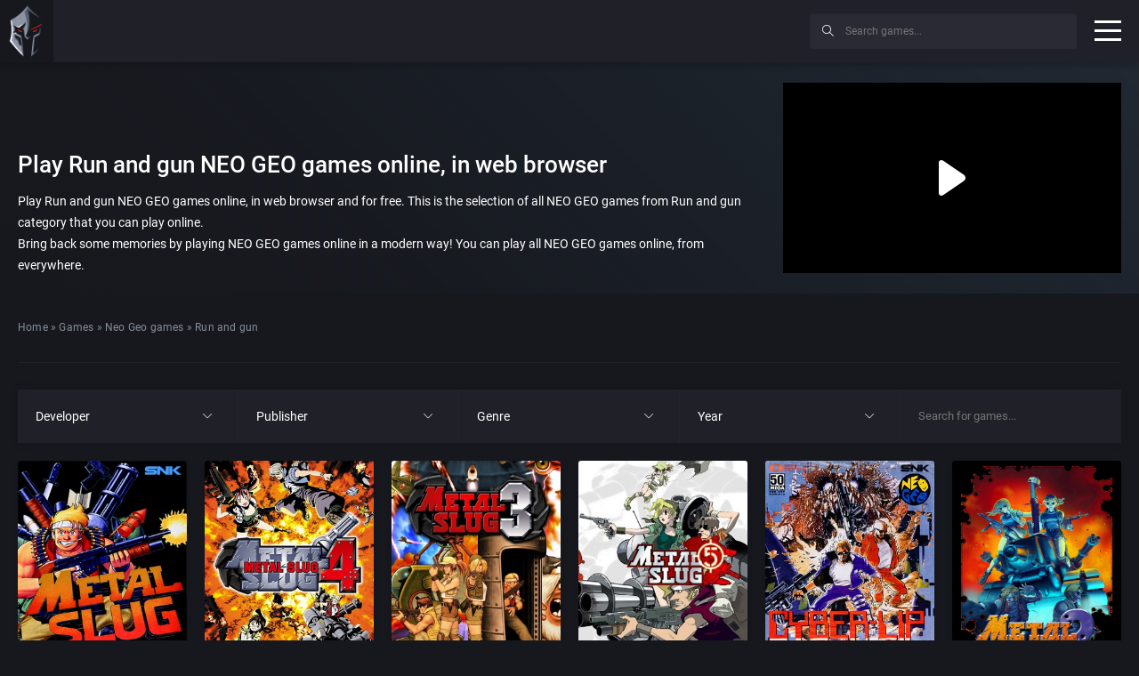

--- FILE ---
content_type: text/html; charset=UTF-8
request_url: https://playclassic.games/games/run-and-gun-neo-geo-games-online/
body_size: 36620
content:
<!DOCTYPE html><html class="no-js" lang="en-US"><head><meta charset="utf-8"><meta http-equiv="X-UA-Compatible" content="IE=edge" /><meta name="viewport" content="width=device-width, initial-scale=1"><meta name="theme-color" content="#f50c06"><meta name="google-site-verification" content="zC2SDL9tE0NogxZfIOrg4kun0ewS804fN0yLkM2dMRU" /> <script data-cfasync="false">window.ramp = window.ramp || {};
		  window.ramp.que = window.ramp.que || [];</script> <script data-cfasync="false" async src="//cdn.intergient.com/1025230/74865/ramp_config.js"></script> <script data-cfasync="false">window._pwGA4PageviewId = ''.concat(Date.now());
			window.dataLayer = window.dataLayer || [];
			window.gtag = window.gtag || function () {
			  dataLayer.push(arguments);
			};
			gtag('js', new Date());
			gtag('config', 'G-ZQNHJT918D', { 'send_page_view': false });
			gtag(
			  'event',
			  'ramp_js',
			  {
				'send_to': 'G-ZQNHJT918D',
				'pageview_id': window._pwGA4PageviewId
			  }
			);</script> <link rel="shortcut icon" type="image/x-icon" href="https://playclassic.games/wp-content/themes/playclassic/favicon.ico"><meta name='robots' content='index, follow, max-image-preview:large, max-snippet:-1, max-video-preview:-1' /><title>Play Run and gun classic games online</title><meta name="description" content="Play the best classic Run and gun games online, in a web browser!" /><link rel="canonical" href="https://playclassic.games/games/run-and-gun-neo-geo-games-online/" /><meta property="og:locale" content="en_US" /><meta property="og:type" content="article" /><meta property="og:title" content="Play Run and gun classic games online" /><meta property="og:description" content="Play the best classic Run and gun games online, in a web browser!" /><meta property="og:url" content="https://playclassic.games/games/run-and-gun-neo-geo-games-online/" /><meta property="og:site_name" content="Play CLASSIC games online" /><meta name="twitter:card" content="summary_large_image" /> <script type="application/ld+json" class="yoast-schema-graph">{"@context":"https://schema.org","@graph":[{"@type":"CollectionPage","@id":"https://playclassic.games/games/run-and-gun-neo-geo-games-online/","url":"https://playclassic.games/games/run-and-gun-neo-geo-games-online/","name":"Play Run and gun classic games online","isPartOf":{"@id":"https://playclassic.games/#website"},"description":"Play the best classic Run and gun games online, in a web browser!","breadcrumb":{"@id":"https://playclassic.games/games/run-and-gun-neo-geo-games-online/#breadcrumb"},"inLanguage":"en-US"},{"@type":"BreadcrumbList","@id":"https://playclassic.games/games/run-and-gun-neo-geo-games-online/#breadcrumb","itemListElement":[{"@type":"ListItem","position":1,"name":"Home","item":"https://playclassic.games/"},{"@type":"ListItem","position":2,"name":"Games","item":"https://playclassic.games/games/"},{"@type":"ListItem","position":3,"name":"Neo Geo games","item":"https://playclassic.games/games/neo-geo-games/"},{"@type":"ListItem","position":4,"name":"Run and gun"}]},{"@type":"WebSite","@id":"https://playclassic.games/#website","url":"https://playclassic.games/","name":"Play CLASSIC games online","description":"Play CLASSIC game online, in web browser for free!","potentialAction":[{"@type":"SearchAction","target":{"@type":"EntryPoint","urlTemplate":"https://playclassic.games/?s={search_term_string}"},"query-input":"required name=search_term_string"}],"inLanguage":"en-US"}]}</script> <link rel='stylesheet' id='wp-block-library-css' href='https://playclassic.games/wp-includes/css/dist/block-library/style.min.css?ver=6.2.5' type='text/css' media='all' /><link rel='stylesheet' id='classic-theme-styles-css' href='https://playclassic.games/wp-includes/css/classic-themes.min.css?ver=6.2.5' type='text/css' media='all' /><style id='global-styles-inline-css' type='text/css'>body{--wp--preset--color--black: #000000;--wp--preset--color--cyan-bluish-gray: #abb8c3;--wp--preset--color--white: #ffffff;--wp--preset--color--pale-pink: #f78da7;--wp--preset--color--vivid-red: #cf2e2e;--wp--preset--color--luminous-vivid-orange: #ff6900;--wp--preset--color--luminous-vivid-amber: #fcb900;--wp--preset--color--light-green-cyan: #7bdcb5;--wp--preset--color--vivid-green-cyan: #00d084;--wp--preset--color--pale-cyan-blue: #8ed1fc;--wp--preset--color--vivid-cyan-blue: #0693e3;--wp--preset--color--vivid-purple: #9b51e0;--wp--preset--gradient--vivid-cyan-blue-to-vivid-purple: linear-gradient(135deg,rgba(6,147,227,1) 0%,rgb(155,81,224) 100%);--wp--preset--gradient--light-green-cyan-to-vivid-green-cyan: linear-gradient(135deg,rgb(122,220,180) 0%,rgb(0,208,130) 100%);--wp--preset--gradient--luminous-vivid-amber-to-luminous-vivid-orange: linear-gradient(135deg,rgba(252,185,0,1) 0%,rgba(255,105,0,1) 100%);--wp--preset--gradient--luminous-vivid-orange-to-vivid-red: linear-gradient(135deg,rgba(255,105,0,1) 0%,rgb(207,46,46) 100%);--wp--preset--gradient--very-light-gray-to-cyan-bluish-gray: linear-gradient(135deg,rgb(238,238,238) 0%,rgb(169,184,195) 100%);--wp--preset--gradient--cool-to-warm-spectrum: linear-gradient(135deg,rgb(74,234,220) 0%,rgb(151,120,209) 20%,rgb(207,42,186) 40%,rgb(238,44,130) 60%,rgb(251,105,98) 80%,rgb(254,248,76) 100%);--wp--preset--gradient--blush-light-purple: linear-gradient(135deg,rgb(255,206,236) 0%,rgb(152,150,240) 100%);--wp--preset--gradient--blush-bordeaux: linear-gradient(135deg,rgb(254,205,165) 0%,rgb(254,45,45) 50%,rgb(107,0,62) 100%);--wp--preset--gradient--luminous-dusk: linear-gradient(135deg,rgb(255,203,112) 0%,rgb(199,81,192) 50%,rgb(65,88,208) 100%);--wp--preset--gradient--pale-ocean: linear-gradient(135deg,rgb(255,245,203) 0%,rgb(182,227,212) 50%,rgb(51,167,181) 100%);--wp--preset--gradient--electric-grass: linear-gradient(135deg,rgb(202,248,128) 0%,rgb(113,206,126) 100%);--wp--preset--gradient--midnight: linear-gradient(135deg,rgb(2,3,129) 0%,rgb(40,116,252) 100%);--wp--preset--duotone--dark-grayscale: url('#wp-duotone-dark-grayscale');--wp--preset--duotone--grayscale: url('#wp-duotone-grayscale');--wp--preset--duotone--purple-yellow: url('#wp-duotone-purple-yellow');--wp--preset--duotone--blue-red: url('#wp-duotone-blue-red');--wp--preset--duotone--midnight: url('#wp-duotone-midnight');--wp--preset--duotone--magenta-yellow: url('#wp-duotone-magenta-yellow');--wp--preset--duotone--purple-green: url('#wp-duotone-purple-green');--wp--preset--duotone--blue-orange: url('#wp-duotone-blue-orange');--wp--preset--font-size--small: 13px;--wp--preset--font-size--medium: 20px;--wp--preset--font-size--large: 36px;--wp--preset--font-size--x-large: 42px;--wp--preset--spacing--20: 0.44rem;--wp--preset--spacing--30: 0.67rem;--wp--preset--spacing--40: 1rem;--wp--preset--spacing--50: 1.5rem;--wp--preset--spacing--60: 2.25rem;--wp--preset--spacing--70: 3.38rem;--wp--preset--spacing--80: 5.06rem;--wp--preset--shadow--natural: 6px 6px 9px rgba(0, 0, 0, 0.2);--wp--preset--shadow--deep: 12px 12px 50px rgba(0, 0, 0, 0.4);--wp--preset--shadow--sharp: 6px 6px 0px rgba(0, 0, 0, 0.2);--wp--preset--shadow--outlined: 6px 6px 0px -3px rgba(255, 255, 255, 1), 6px 6px rgba(0, 0, 0, 1);--wp--preset--shadow--crisp: 6px 6px 0px rgba(0, 0, 0, 1);}:where(.is-layout-flex){gap: 0.5em;}body .is-layout-flow > .alignleft{float: left;margin-inline-start: 0;margin-inline-end: 2em;}body .is-layout-flow > .alignright{float: right;margin-inline-start: 2em;margin-inline-end: 0;}body .is-layout-flow > .aligncenter{margin-left: auto !important;margin-right: auto !important;}body .is-layout-constrained > .alignleft{float: left;margin-inline-start: 0;margin-inline-end: 2em;}body .is-layout-constrained > .alignright{float: right;margin-inline-start: 2em;margin-inline-end: 0;}body .is-layout-constrained > .aligncenter{margin-left: auto !important;margin-right: auto !important;}body .is-layout-constrained > :where(:not(.alignleft):not(.alignright):not(.alignfull)){max-width: var(--wp--style--global--content-size);margin-left: auto !important;margin-right: auto !important;}body .is-layout-constrained > .alignwide{max-width: var(--wp--style--global--wide-size);}body .is-layout-flex{display: flex;}body .is-layout-flex{flex-wrap: wrap;align-items: center;}body .is-layout-flex > *{margin: 0;}:where(.wp-block-columns.is-layout-flex){gap: 2em;}.has-black-color{color: var(--wp--preset--color--black) !important;}.has-cyan-bluish-gray-color{color: var(--wp--preset--color--cyan-bluish-gray) !important;}.has-white-color{color: var(--wp--preset--color--white) !important;}.has-pale-pink-color{color: var(--wp--preset--color--pale-pink) !important;}.has-vivid-red-color{color: var(--wp--preset--color--vivid-red) !important;}.has-luminous-vivid-orange-color{color: var(--wp--preset--color--luminous-vivid-orange) !important;}.has-luminous-vivid-amber-color{color: var(--wp--preset--color--luminous-vivid-amber) !important;}.has-light-green-cyan-color{color: var(--wp--preset--color--light-green-cyan) !important;}.has-vivid-green-cyan-color{color: var(--wp--preset--color--vivid-green-cyan) !important;}.has-pale-cyan-blue-color{color: var(--wp--preset--color--pale-cyan-blue) !important;}.has-vivid-cyan-blue-color{color: var(--wp--preset--color--vivid-cyan-blue) !important;}.has-vivid-purple-color{color: var(--wp--preset--color--vivid-purple) !important;}.has-black-background-color{background-color: var(--wp--preset--color--black) !important;}.has-cyan-bluish-gray-background-color{background-color: var(--wp--preset--color--cyan-bluish-gray) !important;}.has-white-background-color{background-color: var(--wp--preset--color--white) !important;}.has-pale-pink-background-color{background-color: var(--wp--preset--color--pale-pink) !important;}.has-vivid-red-background-color{background-color: var(--wp--preset--color--vivid-red) !important;}.has-luminous-vivid-orange-background-color{background-color: var(--wp--preset--color--luminous-vivid-orange) !important;}.has-luminous-vivid-amber-background-color{background-color: var(--wp--preset--color--luminous-vivid-amber) !important;}.has-light-green-cyan-background-color{background-color: var(--wp--preset--color--light-green-cyan) !important;}.has-vivid-green-cyan-background-color{background-color: var(--wp--preset--color--vivid-green-cyan) !important;}.has-pale-cyan-blue-background-color{background-color: var(--wp--preset--color--pale-cyan-blue) !important;}.has-vivid-cyan-blue-background-color{background-color: var(--wp--preset--color--vivid-cyan-blue) !important;}.has-vivid-purple-background-color{background-color: var(--wp--preset--color--vivid-purple) !important;}.has-black-border-color{border-color: var(--wp--preset--color--black) !important;}.has-cyan-bluish-gray-border-color{border-color: var(--wp--preset--color--cyan-bluish-gray) !important;}.has-white-border-color{border-color: var(--wp--preset--color--white) !important;}.has-pale-pink-border-color{border-color: var(--wp--preset--color--pale-pink) !important;}.has-vivid-red-border-color{border-color: var(--wp--preset--color--vivid-red) !important;}.has-luminous-vivid-orange-border-color{border-color: var(--wp--preset--color--luminous-vivid-orange) !important;}.has-luminous-vivid-amber-border-color{border-color: var(--wp--preset--color--luminous-vivid-amber) !important;}.has-light-green-cyan-border-color{border-color: var(--wp--preset--color--light-green-cyan) !important;}.has-vivid-green-cyan-border-color{border-color: var(--wp--preset--color--vivid-green-cyan) !important;}.has-pale-cyan-blue-border-color{border-color: var(--wp--preset--color--pale-cyan-blue) !important;}.has-vivid-cyan-blue-border-color{border-color: var(--wp--preset--color--vivid-cyan-blue) !important;}.has-vivid-purple-border-color{border-color: var(--wp--preset--color--vivid-purple) !important;}.has-vivid-cyan-blue-to-vivid-purple-gradient-background{background: var(--wp--preset--gradient--vivid-cyan-blue-to-vivid-purple) !important;}.has-light-green-cyan-to-vivid-green-cyan-gradient-background{background: var(--wp--preset--gradient--light-green-cyan-to-vivid-green-cyan) !important;}.has-luminous-vivid-amber-to-luminous-vivid-orange-gradient-background{background: var(--wp--preset--gradient--luminous-vivid-amber-to-luminous-vivid-orange) !important;}.has-luminous-vivid-orange-to-vivid-red-gradient-background{background: var(--wp--preset--gradient--luminous-vivid-orange-to-vivid-red) !important;}.has-very-light-gray-to-cyan-bluish-gray-gradient-background{background: var(--wp--preset--gradient--very-light-gray-to-cyan-bluish-gray) !important;}.has-cool-to-warm-spectrum-gradient-background{background: var(--wp--preset--gradient--cool-to-warm-spectrum) !important;}.has-blush-light-purple-gradient-background{background: var(--wp--preset--gradient--blush-light-purple) !important;}.has-blush-bordeaux-gradient-background{background: var(--wp--preset--gradient--blush-bordeaux) !important;}.has-luminous-dusk-gradient-background{background: var(--wp--preset--gradient--luminous-dusk) !important;}.has-pale-ocean-gradient-background{background: var(--wp--preset--gradient--pale-ocean) !important;}.has-electric-grass-gradient-background{background: var(--wp--preset--gradient--electric-grass) !important;}.has-midnight-gradient-background{background: var(--wp--preset--gradient--midnight) !important;}.has-small-font-size{font-size: var(--wp--preset--font-size--small) !important;}.has-medium-font-size{font-size: var(--wp--preset--font-size--medium) !important;}.has-large-font-size{font-size: var(--wp--preset--font-size--large) !important;}.has-x-large-font-size{font-size: var(--wp--preset--font-size--x-large) !important;}
.wp-block-navigation a:where(:not(.wp-element-button)){color: inherit;}
:where(.wp-block-columns.is-layout-flex){gap: 2em;}
.wp-block-pullquote{font-size: 1.5em;line-height: 1.6;}</style><link rel='stylesheet' id='contact-form-7-css' href='https://playclassic.games/wp-content/cache/autoptimize/css/autoptimize_single_0e4a098f3f6e3faede64db8b9da80ba2.css?ver=5.8' type='text/css' media='all' /><link rel='stylesheet' id='bootstrap-css' href='https://playclassic.games/wp-content/themes/playclassic/assets/css/vendor/bootstrap.min.css' type='text/css' media='all' /><link rel='stylesheet' id='easy-autocomplete-css' href='https://playclassic.games/wp-content/cache/autoptimize/css/autoptimize_single_a7b07997fb00b87a8a27d6b1ae1ceb53.css' type='text/css' media='all' /><link rel='stylesheet' id='nice-select-css' href='https://playclassic.games/wp-content/cache/autoptimize/css/autoptimize_single_e8e80399bec1165c9a3e52093fb49214.css' type='text/css' media='all' /><link rel='stylesheet' id='simplebar-css' href='https://playclassic.games/wp-content/cache/autoptimize/css/autoptimize_single_034c9b7168518e68c50242affc599ce2.css' type='text/css' media='all' /><link rel='stylesheet' id='swiper-css' href='https://playclassic.games/wp-content/cache/autoptimize/css/autoptimize_single_1851f33dc9691c0e3add75ed375d01d2.css' type='text/css' media='all' /><link rel='stylesheet' id='main-css' href='https://playclassic.games/wp-content/themes/playclassic/assets/css/main.min.css' type='text/css' media='all' /> <script type='text/javascript' src='https://playclassic.games/wp-content/themes/playclassic/assets/js/vendor/jquery-3.3.1.min.js?v=19' id='jquery2-js'></script> <script type='text/javascript' src='https://playclassic.games/wp-content/plugins/contact-form-7/includes/js/index.js?ver=5.8' id='contact-form-from-plugin-js'></script> <script type='text/javascript' src='https://playclassic.games/wp-content/themes/playclassic/assets/js/lozad.min.js?v=19' id='lozad-js'></script> <script type='text/javascript' src='https://playclassic.games/wp-content/themes/playclassic/assets/js/vendor/modernizr-2.8.3.min.js?v=19' id='modernizr-js'></script> <link rel="https://api.w.org/" href="https://playclassic.games/wp-json/" /><link rel="EditURI" type="application/rsd+xml" title="RSD" href="https://playclassic.games/xmlrpc.php?rsd" /><link rel="wlwmanifest" type="application/wlwmanifest+xml" href="https://playclassic.games/wp-includes/wlwmanifest.xml" /><meta name="generator" content="WordPress 6.2.5" /><style id="wpforms-css-vars-root">:root {
					--wpforms-field-border-radius: 3px;
--wpforms-field-background-color: #ffffff;
--wpforms-field-border-color: rgba( 0, 0, 0, 0.25 );
--wpforms-field-text-color: rgba( 0, 0, 0, 0.7 );
--wpforms-label-color: rgba( 0, 0, 0, 0.85 );
--wpforms-label-sublabel-color: rgba( 0, 0, 0, 0.55 );
--wpforms-label-error-color: #d63637;
--wpforms-button-border-radius: 3px;
--wpforms-button-background-color: #066aab;
--wpforms-button-text-color: #ffffff;
--wpforms-field-size-input-height: 43px;
--wpforms-field-size-input-spacing: 15px;
--wpforms-field-size-font-size: 16px;
--wpforms-field-size-line-height: 19px;
--wpforms-field-size-padding-h: 14px;
--wpforms-field-size-checkbox-size: 16px;
--wpforms-field-size-sublabel-spacing: 5px;
--wpforms-field-size-icon-size: 1;
--wpforms-label-size-font-size: 16px;
--wpforms-label-size-line-height: 19px;
--wpforms-label-size-sublabel-font-size: 14px;
--wpforms-label-size-sublabel-line-height: 17px;
--wpforms-button-size-font-size: 17px;
--wpforms-button-size-height: 41px;
--wpforms-button-size-padding-h: 15px;
--wpforms-button-size-margin-top: 10px;

				}</style> <script>document.addEventListener("DOMContentLoaded", function() {
                const observer = lozad('.lazy', {
                    loaded: function(el) {
                      el.onload = function() {
                        el.classList.add('lozad--loaded');
                      };
                    }
                });
                observer.observe();
            });</script>  <script async src="https://www.googletagmanager.com/gtag/js?id=UA-107076853-1"></script> <script>window.dataLayer = window.dataLayer || [];
  function gtag(){dataLayer.push(arguments);}
  gtag('js', new Date());

  gtag('config', 'UA-107076853-1');</script> </head><body class="archive tax-game_types term-run-and-gun-neo-geo-games-online term-2074"><header id="header" class="-shadow"><div id="site-logo" class="_part"> <a href="https://playclassic.games" target="_self" title="Play CLASSIC games online"> <img src="https://playclassic.games/wp-content/uploads/2019/02/spartan.png" title="Play Classic games online" alt="Play Classic games online"> </a></div><div id="site-nav" class="_part"><nav class="menu-hlavne-menu-container"><ul id="menu-hlavne-menu" class=""><li id="menu-item-8702" class="menu-item menu-item-type-custom menu-item-object-custom menu-item-8702"><a href="https://playclassic.games/games/">All games</a></li><li id="menu-item-8240" class="menu-item menu-item-type-post_type menu-item-object-page menu-item-8240"><a href="https://playclassic.games/play-dos-games-online/">DOS games</a></li><li id="menu-item-8743" class="menu-item menu-item-type-post_type menu-item-object-page menu-item-8743"><a href="https://playclassic.games/play-classic-console-games-online/">CONSOLE games</a></li><li id="menu-item-8241" class="menu-item menu-item-type-post_type menu-item-object-page menu-item-8241"><a href="https://playclassic.games/the-best-dos-games/">The Best DOS Games</a></li><li id="menu-item-1470" class="menu-item menu-item-type-custom menu-item-object-custom menu-item-has-children menu-item-1470"><a href="#">Top 100 classic games</a><ul class="sub-menu"><li id="menu-item-10695" class="menu-item menu-item-type-post_type menu-item-object-page menu-item-10695"><a href="https://playclassic.games/top-100-atari-2600-games/">Top 100 Atari 2600 games</a></li><li id="menu-item-8180" class="menu-item menu-item-type-post_type menu-item-object-page menu-item-8180"><a href="https://playclassic.games/top-100-dos-games/">Top 100 DOS games</a></li><li id="menu-item-8179" class="menu-item menu-item-type-post_type menu-item-object-page menu-item-8179"><a href="https://playclassic.games/top-100-genesis-games/">Top 100 Genesis games</a></li><li id="menu-item-8178" class="menu-item menu-item-type-post_type menu-item-object-page menu-item-8178"><a href="https://playclassic.games/top-100-snes-games/">Top 100 SNES games</a></li><li id="menu-item-10001" class="menu-item menu-item-type-post_type menu-item-object-page menu-item-10001"><a href="https://playclassic.games/top-100-nes-games/">Top 100 NES games</a></li><li id="menu-item-10131" class="menu-item menu-item-type-post_type menu-item-object-page menu-item-10131"><a href="https://playclassic.games/top-100-windows-games/">Top 100 WINDOWS games</a></li><li id="menu-item-10318" class="menu-item menu-item-type-post_type menu-item-object-page menu-item-10318"><a href="https://playclassic.games/top-100-game-boy-games/">Top 100 Game Boy games</a></li></ul></li><li id="menu-item-8218" class="menu-item menu-item-type-custom menu-item-object-custom menu-item-has-children menu-item-8218"><a href="#">Filters</a><ul class="sub-menu"><li id="menu-item-8220" class="menu-item menu-item-type-post_type menu-item-object-page menu-item-8220"><a href="https://playclassic.games/list-of-all-dos-games-online-sorted-by-developer/">All DOS games sorted by developer</a></li><li id="menu-item-8221" class="menu-item menu-item-type-post_type menu-item-object-page menu-item-8221"><a href="https://playclassic.games/list-of-all-dos-games-online-sorted-by-publisher/">All DOS games sorted by publisher</a></li><li id="menu-item-8222" class="menu-item menu-item-type-post_type menu-item-object-page menu-item-8222"><a href="https://playclassic.games/list-of-all-dos-games-online-sorted-by-perspective/">All DOS games sorted by perspective</a></li><li id="menu-item-8219" class="menu-item menu-item-type-post_type menu-item-object-page menu-item-8219"><a href="https://playclassic.games/list-of-all-dos-games-online-sorted-by-theme/">All DOS games sorted by theme</a></li><li id="menu-item-8587" class="menu-item menu-item-type-post_type menu-item-object-page menu-item-8587"><a href="https://playclassic.games/list-of-all-dos-games-online-sorted-by-year/">All DOS games sorted by year</a></li></ul></li></ul></nav></div><div class="_part" id="header-ad"><div class="adholder"> <script async src="https://pagead2.googlesyndication.com/pagead/js/adsbygoogle.js"></script>  <ins class="adsbygoogle"
 style="display:inline-block;width:320px;height:50px"
 data-ad-client="ca-pub-7309907087333040"
 data-ad-slot="5909136998"></ins> <script>(adsbygoogle = window.adsbygoogle || []).push({});</script> </div></div><div id="site-search" class="_part"><form action="/" method="get"> <button type="submit"><i class="icon-magnifier icons"></i></button><div class="easy-autocomplete game" style="width: 300px;"> <input type="text" name="s" placeholder="Search games..." id="gamesearch" value=""><div class="easy-autocomplete-container" id="eac-container-gamesearch"><ul></ul></div></div></form></div> <button class="hamburger hamburger--spin" type="button"> <span class="hamburger-box"> <span class="hamburger-inner"></span> </span> </button></header><div id="site_wrapper"><aside id="aside" class="-shadow" data-simplebar><div class="inner"><div class="topmenu"><nav class="menu-left-menu-mobile-container"><ul id="menu-left-menu-mobile" class=""><li id="menu-item-8772" class="menu-item menu-item-type-custom menu-item-object-custom menu-item-8772"><a href="https://playclassic.games/games/">All games</a></li><li id="menu-item-10700" class="menu-item menu-item-type-post_type menu-item-object-page menu-item-10700"><a href="https://playclassic.games/play-dos-games-online/">MS-DOS games</a></li><li id="menu-item-8773" class="menu-item menu-item-type-custom menu-item-object-custom menu-item-has-children menu-item-8773"><a href="#">Top 100 classic games</a><ul class="sub-menu"><li id="menu-item-10696" class="menu-item menu-item-type-post_type menu-item-object-page menu-item-10696"><a href="https://playclassic.games/top-100-atari-2600-games/">Top 100 Atari 2600 games</a></li><li id="menu-item-8774" class="menu-item menu-item-type-post_type menu-item-object-page menu-item-8774"><a href="https://playclassic.games/top-100-dos-games/">Top 100 DOS games</a></li><li id="menu-item-10697" class="menu-item menu-item-type-post_type menu-item-object-page menu-item-10697"><a href="https://playclassic.games/top-100-game-boy-games/">Top 100 Game Boy games</a></li><li id="menu-item-8775" class="menu-item menu-item-type-post_type menu-item-object-page menu-item-8775"><a href="https://playclassic.games/top-100-genesis-games/">Top 100 Genesis games</a></li><li id="menu-item-10699" class="menu-item menu-item-type-post_type menu-item-object-page menu-item-10699"><a href="https://playclassic.games/top-100-nes-games/">Top 100 NES games</a></li><li id="menu-item-8776" class="menu-item menu-item-type-post_type menu-item-object-page menu-item-8776"><a href="https://playclassic.games/top-100-snes-games/">Top 100 SNES games</a></li><li id="menu-item-10698" class="menu-item menu-item-type-post_type menu-item-object-page menu-item-10698"><a href="https://playclassic.games/top-100-windows-games/">Top 100 WINDOWS games</a></li></ul></li><li id="menu-item-8780" class="menu-item menu-item-type-custom menu-item-object-custom menu-item-has-children menu-item-8780"><a href="#">Filters</a><ul class="sub-menu"><li id="menu-item-8782" class="menu-item menu-item-type-post_type menu-item-object-page menu-item-8782"><a href="https://playclassic.games/list-of-all-dos-games-online-sorted-by-developer/">All CLASSIC games sorted by developer</a></li><li id="menu-item-8784" class="menu-item menu-item-type-post_type menu-item-object-page menu-item-8784"><a href="https://playclassic.games/list-of-all-dos-games-online-sorted-by-publisher/">All CLASSIC games sorted by publisher</a></li><li id="menu-item-8783" class="menu-item menu-item-type-post_type menu-item-object-page menu-item-8783"><a href="https://playclassic.games/list-of-all-dos-games-online-sorted-by-perspective/">All CLASSIC games sorted by perspective</a></li><li id="menu-item-8781" class="menu-item menu-item-type-post_type menu-item-object-page menu-item-8781"><a href="https://playclassic.games/list-of-all-dos-games-online-sorted-by-year/">All CLASSIC games sorted by year</a></li><li id="menu-item-8785" class="menu-item menu-item-type-post_type menu-item-object-page menu-item-8785"><a href="https://playclassic.games/list-of-all-dos-games-online-sorted-by-theme/">All CLASSIC games sorted by theme</a></li></ul></li></ul></nav></div><nav><ul id="menu-menu-left" class=""><li id="menu-item-10565" class="new_label menu-item menu-item-type-custom menu-item-object-custom menu-item-10565"><a target="_blank" rel="noopener" href="https://freebie.games/">New website</a></li><li id="menu-item-10659" class="menu-item menu-item-type-taxonomy menu-item-object-game_types menu-item-has-children menu-item-10659"><a href="https://playclassic.games/games/atari-2600-games/">Atari 2600 games</a><ul class="sub-menu"><li id="menu-item-10725" class="menu-item menu-item-type-taxonomy menu-item-object-game_types menu-item-10725"><a href="https://playclassic.games/games/action-atari-2600-games-online/">Action</a></li><li id="menu-item-10688" class="menu-item menu-item-type-taxonomy menu-item-object-game_types menu-item-10688"><a href="https://playclassic.games/games/action-adventure-atari-2600-games-online/">Action-adventure</a></li><li id="menu-item-10660" class="menu-item menu-item-type-taxonomy menu-item-object-game_types menu-item-10660"><a href="https://playclassic.games/games/arcade-atari-2600-games-online/">Arcade</a></li><li id="menu-item-10692" class="menu-item menu-item-type-taxonomy menu-item-object-game_types menu-item-10692"><a href="https://playclassic.games/games/platform-atari-2600-games-online/">Platform</a></li><li id="menu-item-10726" class="menu-item menu-item-type-taxonomy menu-item-object-game_types menu-item-10726"><a href="https://playclassic.games/games/racing-driving-atari-2600-games-online/">Racing / Driving</a></li><li id="menu-item-10727" class="menu-item menu-item-type-taxonomy menu-item-object-game_types menu-item-10727"><a href="https://playclassic.games/games/scrolling-shooter-atari-2600-games-online/">Scrolling shooter</a></li><li id="menu-item-10747" class="menu-item menu-item-type-taxonomy menu-item-object-game_types menu-item-10747"><a href="https://playclassic.games/games/sport-atari-2600-games-online/">Sport</a></li><li id="menu-item-10661" class="menu-item menu-item-type-custom menu-item-object-custom menu-item-10661"><a href="https://playclassic.games/games/atari-2600-games/">All Atari 2600 games</a></li></ul></li><li id="menu-item-10760" class="menu-item menu-item-type-taxonomy menu-item-object-game_types menu-item-10760"><a href="https://playclassic.games/games/browser-games/">Browser games</a></li><li id="menu-item-1401" class="menu-item menu-item-type-taxonomy menu-item-object-game_types menu-item-has-children menu-item-1401"><a href="https://playclassic.games/games/dos-games/">MS-DOS games</a><ul class="sub-menu"><li id="menu-item-1402" class="menu-item menu-item-type-taxonomy menu-item-object-game_types menu-item-1402"><a href="https://playclassic.games/games/4x-dos-games-online/">4X</a></li><li id="menu-item-1403" class="menu-item menu-item-type-taxonomy menu-item-object-game_types menu-item-1403"><a href="https://playclassic.games/games/action-dos-games-online/">Action</a></li><li id="menu-item-1404" class="menu-item menu-item-type-taxonomy menu-item-object-game_types menu-item-1404"><a href="https://playclassic.games/games/action-role-playing-dos-games-online/">Action role-playing</a></li><li id="menu-item-1405" class="menu-item menu-item-type-taxonomy menu-item-object-game_types menu-item-1405"><a href="https://playclassic.games/games/action-adventure-dos-games-online/">Action-adventure</a></li><li id="menu-item-1406" class="menu-item menu-item-type-taxonomy menu-item-object-game_types menu-item-1406"><a href="https://playclassic.games/games/adventure-dos-games-online/">Adventure</a></li><li id="menu-item-1407" class="menu-item menu-item-type-taxonomy menu-item-object-game_types menu-item-1407"><a href="https://playclassic.games/games/arcade-dos-games-online/">Arcade</a></li><li id="menu-item-1408" class="menu-item menu-item-type-taxonomy menu-item-object-game_types menu-item-1408"><a href="https://playclassic.games/games/beat-em-up-dos-games-online/">Beat &#8217;em up</a></li><li id="menu-item-1409" class="menu-item menu-item-type-taxonomy menu-item-object-game_types menu-item-1409"><a href="https://playclassic.games/games/business-simulation-dos-games-online/">Business simulation</a></li><li id="menu-item-1410" class="menu-item menu-item-type-taxonomy menu-item-object-game_types menu-item-1410"><a href="https://playclassic.games/games/chess-dos-games-online/">Chess</a></li><li id="menu-item-1411" class="menu-item menu-item-type-taxonomy menu-item-object-game_types menu-item-1411"><a href="https://playclassic.games/games/city-building-dos-games-online/">City-building</a></li><li id="menu-item-1412" class="menu-item menu-item-type-taxonomy menu-item-object-game_types menu-item-1412"><a href="https://playclassic.games/games/combat-flight-simulator-dos-games-online/">Combat flight simulator</a></li><li id="menu-item-1413" class="menu-item menu-item-type-taxonomy menu-item-object-game_types menu-item-1413"><a href="https://playclassic.games/games/educational-dos-games-online/">Educational</a></li><li id="menu-item-1414" class="menu-item menu-item-type-taxonomy menu-item-object-game_types menu-item-1414"><a href="https://playclassic.games/games/fighting-dos-games-online/">Fighting</a></li><li id="menu-item-1415" class="menu-item menu-item-type-taxonomy menu-item-object-game_types menu-item-1415"><a href="https://playclassic.games/games/first-person-shooter-dos-games-online/">First-person shooter</a></li><li id="menu-item-1416" class="menu-item menu-item-type-taxonomy menu-item-object-game_types menu-item-1416"><a href="https://playclassic.games/games/hack-and-slash-dos-games-online/">Hack and slash</a></li><li id="menu-item-1417" class="menu-item menu-item-type-taxonomy menu-item-object-game_types menu-item-1417"><a href="https://playclassic.games/games/motorbike-dos-games-online/">Motorbike</a></li><li id="menu-item-1418" class="menu-item menu-item-type-taxonomy menu-item-object-game_types menu-item-1418"><a href="https://playclassic.games/games/pinball-dos-games-online/">Pinball</a></li><li id="menu-item-1419" class="menu-item menu-item-type-taxonomy menu-item-object-game_types menu-item-1419"><a href="https://playclassic.games/games/platform-dos-games-online/">Platform</a></li><li id="menu-item-1420" class="menu-item menu-item-type-taxonomy menu-item-object-game_types menu-item-1420"><a href="https://playclassic.games/games/point-n-click-adventure-dos-games-online/">Point &#8216;n Click Adventure</a></li><li id="menu-item-1421" class="menu-item menu-item-type-taxonomy menu-item-object-game_types menu-item-1421"><a href="https://playclassic.games/games/poker-dos-games-online/">Poker</a></li><li id="menu-item-1422" class="menu-item menu-item-type-taxonomy menu-item-object-game_types menu-item-1422"><a href="https://playclassic.games/games/puzzle-solving-dos-games-online/">Puzzle-solving</a></li><li id="menu-item-1423" class="menu-item menu-item-type-taxonomy menu-item-object-game_types menu-item-1423"><a href="https://playclassic.games/games/racing-driving-dos-games-online/">Racing / Driving</a></li><li id="menu-item-1424" class="menu-item menu-item-type-taxonomy menu-item-object-game_types menu-item-1424"><a href="https://playclassic.games/games/real-time-strategy-dos-games-online/">Real-time strategy</a></li><li id="menu-item-1425" class="menu-item menu-item-type-taxonomy menu-item-object-game_types menu-item-1425"><a href="https://playclassic.games/games/real-time-tactics-dos-games-online/">Real-time tactics</a></li><li id="menu-item-1426" class="menu-item menu-item-type-taxonomy menu-item-object-game_types menu-item-1426"><a href="https://playclassic.games/games/role-playing-dos-games-online/">Role-playing</a></li><li id="menu-item-1427" class="menu-item menu-item-type-taxonomy menu-item-object-game_types menu-item-1427"><a href="https://playclassic.games/games/run-and-gun-dos-games-online/">Run and gun</a></li><li id="menu-item-1428" class="menu-item menu-item-type-taxonomy menu-item-object-game_types menu-item-1428"><a href="https://playclassic.games/games/scrolling-shooter-dos-games-online/">Scrolling shooter</a></li><li id="menu-item-1429" class="menu-item menu-item-type-taxonomy menu-item-object-game_types menu-item-1429"><a href="https://playclassic.games/games/shoot-em-up-dos-games-online/">Shoot &#8217;em up</a></li><li id="menu-item-1430" class="menu-item menu-item-type-taxonomy menu-item-object-game_types menu-item-1430"><a href="https://playclassic.games/games/sim-racing-dos-games-online/">Sim racing</a></li><li id="menu-item-1431" class="menu-item menu-item-type-taxonomy menu-item-object-game_types menu-item-1431"><a href="https://playclassic.games/games/simulation-dos-games-online/">Simulation</a></li><li id="menu-item-1454" class="menu-item menu-item-type-taxonomy menu-item-object-game_types menu-item-1454"><a href="https://playclassic.games/games/space-simulation-dos-games-online/">Space simulation</a></li><li id="menu-item-1455" class="menu-item menu-item-type-taxonomy menu-item-object-game_types menu-item-1455"><a href="https://playclassic.games/games/sport-dos-games-online/">Sport</a></li><li id="menu-item-1456" class="menu-item menu-item-type-taxonomy menu-item-object-game_types menu-item-1456"><a href="https://playclassic.games/games/strategy-dos-games-online/">Strategy</a></li><li id="menu-item-1457" class="menu-item menu-item-type-taxonomy menu-item-object-game_types menu-item-1457"><a href="https://playclassic.games/games/survival-horror-dos-games-online/">Survival horror</a></li><li id="menu-item-1458" class="menu-item menu-item-type-taxonomy menu-item-object-game_types menu-item-1458"><a href="https://playclassic.games/games/turn-based-strategy-dos-games-online/">Turn-based strategy</a></li><li id="menu-item-1459" class="menu-item menu-item-type-taxonomy menu-item-object-game_types menu-item-1459"><a href="https://playclassic.games/games/turn-based-tactics-dos-games-online/">Turn-based tactics</a></li><li id="menu-item-8246" class="menu-item menu-item-type-custom menu-item-object-custom menu-item-8246"><a href="https://playclassic.games/games/dos-games/">All DOS games</a></li></ul></li><li id="menu-item-8706" class="menu-item menu-item-type-taxonomy menu-item-object-game_types menu-item-8706"><a href="https://playclassic.games/games/windows-games/">WINDOWS games</a></li><li id="menu-item-1432" class="menu-item menu-item-type-taxonomy menu-item-object-game_types menu-item-has-children menu-item-1432"><a href="https://playclassic.games/games/sega-genesis-games/">Genesis games</a><ul class="sub-menu"><li id="menu-item-1433" class="menu-item menu-item-type-taxonomy menu-item-object-game_types menu-item-1433"><a href="https://playclassic.games/games/beat-em-up-genesis-games-online/">Beat &#8217;em up</a></li><li id="menu-item-8983" class="menu-item menu-item-type-taxonomy menu-item-object-game_types menu-item-8983"><a href="https://playclassic.games/games/fighting-genesis-games-online/">Fighting</a></li><li id="menu-item-1434" class="menu-item menu-item-type-taxonomy menu-item-object-game_types menu-item-1434"><a href="https://playclassic.games/games/hack-and-slash-genesis-games-online/">Hack and slash</a></li><li id="menu-item-1435" class="menu-item menu-item-type-taxonomy menu-item-object-game_types menu-item-1435"><a href="https://playclassic.games/games/jump-and-run-genesis-games-online/">Jump and Run</a></li><li id="menu-item-1436" class="menu-item menu-item-type-taxonomy menu-item-object-game_types menu-item-1436"><a href="https://playclassic.games/games/platform-genesis-games-online/">Platform</a></li><li id="menu-item-1437" class="menu-item menu-item-type-taxonomy menu-item-object-game_types menu-item-1437"><a href="https://playclassic.games/games/racing-driving-genesis-games-online/">Racing / Driving</a></li><li id="menu-item-1438" class="menu-item menu-item-type-taxonomy menu-item-object-game_types menu-item-1438"><a href="https://playclassic.games/games/real-time-strategy-genesis-games-online/">Real-time strategy</a></li><li id="menu-item-1439" class="menu-item menu-item-type-taxonomy menu-item-object-game_types menu-item-1439"><a href="https://playclassic.games/games/role-playing-rpg-genesis-games-online/">Role-Playing (RPG)</a></li><li id="menu-item-1440" class="menu-item menu-item-type-taxonomy menu-item-object-game_types menu-item-1440"><a href="https://playclassic.games/games/run-and-gun-genesis-games-online/">Run and gun</a></li><li id="menu-item-1441" class="menu-item menu-item-type-taxonomy menu-item-object-game_types menu-item-1441"><a href="https://playclassic.games/games/scrolling-shooter-genesis-games-online/">Scrolling shooter</a></li><li id="menu-item-1442" class="menu-item menu-item-type-taxonomy menu-item-object-game_types menu-item-1442"><a href="https://playclassic.games/games/shoot-em-up-genesis-games-online/">Shoot ’em up</a></li><li id="menu-item-1460" class="menu-item menu-item-type-taxonomy menu-item-object-game_types menu-item-1460"><a href="https://playclassic.games/games/sport-genesis-games-online/">Sport</a></li><li id="menu-item-1461" class="menu-item menu-item-type-taxonomy menu-item-object-game_types menu-item-1461"><a href="https://playclassic.games/games/strategy-genesis-games-online/">Strategy</a></li><li id="menu-item-8247" class="menu-item menu-item-type-custom menu-item-object-custom menu-item-8247"><a href="https://playclassic.games/games/sega-genesis-games/">All Sega Genesis games</a></li></ul></li><li id="menu-item-9173" class="menu-item menu-item-type-taxonomy menu-item-object-game_types menu-item-has-children menu-item-9173"><a href="https://playclassic.games/games/nes-games/">NES games</a><ul class="sub-menu"><li id="menu-item-9174" class="menu-item menu-item-type-taxonomy menu-item-object-game_types menu-item-9174"><a href="https://playclassic.games/games/action-nes-games-online/">Action</a></li><li id="menu-item-9175" class="menu-item menu-item-type-taxonomy menu-item-object-game_types menu-item-9175"><a href="https://playclassic.games/games/beat-em-up-nes-games-online/">Beat &#8217;em up</a></li><li id="menu-item-9176" class="menu-item menu-item-type-taxonomy menu-item-object-game_types menu-item-9176"><a href="https://playclassic.games/games/jump-and-run-nes-games-online/">Jump and Run</a></li><li id="menu-item-9177" class="menu-item menu-item-type-taxonomy menu-item-object-game_types menu-item-9177"><a href="https://playclassic.games/games/platform-nes-games-online/">Platform</a></li><li id="menu-item-9178" class="menu-item menu-item-type-taxonomy menu-item-object-game_types menu-item-9178"><a href="https://playclassic.games/games/racing-driving-nes-games-online/">Racing / Driving</a></li><li id="menu-item-9179" class="menu-item menu-item-type-taxonomy menu-item-object-game_types menu-item-9179"><a href="https://playclassic.games/games/role-playing-nes-games-online/">Role-playing</a></li><li id="menu-item-9180" class="menu-item menu-item-type-taxonomy menu-item-object-game_types menu-item-9180"><a href="https://playclassic.games/games/sport-nes-games-online/">Sport</a></li><li id="menu-item-9181" class="menu-item menu-item-type-custom menu-item-object-custom menu-item-9181"><a href="https://playclassic.games/games/nes-games/">All NES games</a></li></ul></li><li id="menu-item-1451" class="menu-item menu-item-type-taxonomy menu-item-object-game_types menu-item-has-children menu-item-1451"><a href="https://playclassic.games/games/snes-games/">SNES games</a><ul class="sub-menu"><li id="menu-item-1443" class="menu-item menu-item-type-taxonomy menu-item-object-game_types menu-item-1443"><a href="https://playclassic.games/games/action-snes-games-online/">Action</a></li><li id="menu-item-1444" class="menu-item menu-item-type-taxonomy menu-item-object-game_types menu-item-1444"><a href="https://playclassic.games/games/fighting-snes-games-online/">Fighting</a></li><li id="menu-item-1445" class="menu-item menu-item-type-taxonomy menu-item-object-game_types menu-item-1445"><a href="https://playclassic.games/games/jump-and-run-snes-games-online/">Jump and Run</a></li><li id="menu-item-1446" class="menu-item menu-item-type-taxonomy menu-item-object-game_types menu-item-1446"><a href="https://playclassic.games/games/platform-snes-games-online/">Platform</a></li><li id="menu-item-1447" class="menu-item menu-item-type-taxonomy menu-item-object-game_types menu-item-1447"><a href="https://playclassic.games/games/puzzle-solving-snes-games-online/">Puzzle-solving</a></li><li id="menu-item-1448" class="menu-item menu-item-type-taxonomy menu-item-object-game_types menu-item-1448"><a href="https://playclassic.games/games/racing-driving-snes-games-online/">Racing / Driving</a></li><li id="menu-item-1449" class="menu-item menu-item-type-taxonomy menu-item-object-game_types menu-item-1449"><a href="https://playclassic.games/games/role-playing-rpg-snes-games-online/">Role-Playing (RPG)</a></li><li id="menu-item-1450" class="menu-item menu-item-type-taxonomy menu-item-object-game_types menu-item-1450"><a href="https://playclassic.games/games/run-and-gun-snes-games-online/">Run and gun</a></li><li id="menu-item-1452" class="menu-item menu-item-type-taxonomy menu-item-object-game_types menu-item-1452"><a href="https://playclassic.games/games/simulation-snes-games-online/">Simulation</a></li><li id="menu-item-1453" class="menu-item menu-item-type-taxonomy menu-item-object-game_types menu-item-1453"><a href="https://playclassic.games/games/sport-snes-games-online/">Sport</a></li><li id="menu-item-8248" class="menu-item menu-item-type-custom menu-item-object-custom menu-item-8248"><a href="https://playclassic.games/games/snes-games/">All SNES games</a></li></ul></li><li id="menu-item-9994" class="menu-item menu-item-type-taxonomy menu-item-object-game_types current-game_types-ancestor current-menu-ancestor current-menu-parent current-game_types-parent menu-item-has-children menu-item-9994"><a href="https://playclassic.games/games/neo-geo-games/">Neo Geo games</a><ul class="sub-menu"><li id="menu-item-10118" class="menu-item menu-item-type-taxonomy menu-item-object-game_types menu-item-10118"><a href="https://playclassic.games/games/action-neo-geo-games-online/">Action</a></li><li id="menu-item-10119" class="menu-item menu-item-type-taxonomy menu-item-object-game_types menu-item-10119"><a href="https://playclassic.games/games/beat-em-up-neo-geo-games-online/">Beat &#8217;em up</a></li><li id="menu-item-10120" class="menu-item menu-item-type-taxonomy menu-item-object-game_types menu-item-10120"><a href="https://playclassic.games/games/fighting-neo-geo-games-online/">Fighting</a></li><li id="menu-item-9995" class="menu-item menu-item-type-taxonomy menu-item-object-game_types current-menu-item menu-item-9995"><a href="https://playclassic.games/games/run-and-gun-neo-geo-games-online/" aria-current="page">Run and gun</a></li><li id="menu-item-10121" class="menu-item menu-item-type-taxonomy menu-item-object-game_types menu-item-10121"><a href="https://playclassic.games/games/scrolling-shooter-neo-geo-games-online/">Scrolling shooter</a></li><li id="menu-item-10078" class="menu-item menu-item-type-taxonomy menu-item-object-game_types menu-item-10078"><a href="https://playclassic.games/games/sport-neo-geo-games-online/">Sport</a></li><li id="menu-item-9996" class="menu-item menu-item-type-custom menu-item-object-custom menu-item-9996"><a href="https://playclassic.games/games/neo-geo-games/">ALL NEO GEO GAMES</a></li></ul></li><li id="menu-item-10137" class="menu-item menu-item-type-taxonomy menu-item-object-game_types menu-item-has-children menu-item-10137"><a href="https://playclassic.games/games/game-boy-games/">Game Boy games</a><ul class="sub-menu"><li id="menu-item-10146" class="menu-item menu-item-type-taxonomy menu-item-object-game_types menu-item-10146"><a href="https://playclassic.games/games/action-adventure-game-boy-games-online/">Action-adventure</a></li><li id="menu-item-10168" class="menu-item menu-item-type-taxonomy menu-item-object-game_types menu-item-10168"><a href="https://playclassic.games/games/fighting-game-boy-games-online/">Fighting</a></li><li id="menu-item-10142" class="menu-item menu-item-type-taxonomy menu-item-object-game_types menu-item-10142"><a href="https://playclassic.games/games/platform-game-boy-games-online/">Platform</a></li><li id="menu-item-10150" class="menu-item menu-item-type-taxonomy menu-item-object-game_types menu-item-10150"><a href="https://playclassic.games/games/puzzle-solving-game-boy-games-online/">Puzzle-solving</a></li><li id="menu-item-10157" class="menu-item menu-item-type-taxonomy menu-item-object-game_types menu-item-10157"><a href="https://playclassic.games/games/racing-driving-game-boy-games-online/">Racing / Driving</a></li><li id="menu-item-10173" class="menu-item menu-item-type-taxonomy menu-item-object-game_types menu-item-10173"><a href="https://playclassic.games/games/role-playing-game-boy-games-online/">Role-playing</a></li><li id="menu-item-10286" class="menu-item menu-item-type-taxonomy menu-item-object-game_types menu-item-10286"><a href="https://playclassic.games/games/scrolling-shooter-game-boy-games-online/">Scrolling shooter</a></li><li id="menu-item-10186" class="menu-item menu-item-type-taxonomy menu-item-object-game_types menu-item-10186"><a href="https://playclassic.games/games/simulation-game-boy-games-online/">Simulation</a></li><li id="menu-item-10138" class="menu-item menu-item-type-custom menu-item-object-custom menu-item-10138"><a href="https://playclassic.games/games/game-boy-games/">All Game Boy games</a></li></ul></li><li id="menu-item-10843" class="new_label menu-item menu-item-type-custom menu-item-object-custom menu-item-10843"><a target="_blank" rel="noopener" href="https://oregontrail.ws">The Oregon Trail</a></li></ul></nav></div></aside><main id="main"><div id="page"><header class="-header -category"><div class="header-holder"><div class="_wrap _text"><div id="gamesCount" class="tag"> <i class="icon-game-controller icons"></i> <span class="gamesSearched"></span> games</div><h1>Play Run and gun NEO GEO games online, in web browser</h1><p>Play Run and gun NEO GEO games online, in web browser and for free. This is the selection of all NEO GEO games from Run and gun category that you can play online.<br /> Bring back some memories by playing NEO GEO games online in a modern way! You can play all NEO GEO games online, from everywhere.</p></div><div class="_wrap _primis"><div class="prad"> <script type="text/javascript" language="javascript" src="https://live.primis.tech/live/liveView.php?s=102122&cbuster=[CACHE_BUSTER]&pubUrl=[PAGE_URL_ENCODED]&subId=[SUBID_ENCODED]&x=[WIDTH]&y=[HEIGHT]&vp_content=plembed134flowtqypu&vp_template=7171"></script> </div></div></div><div class="_bg cover" style="background: url('');"></div></header><div class="page-nav"><div class="_part"><nav class="breadcrumb" aria-label="You are here:"><span><span><a href="https://playclassic.games/">Home</a></span> » <span><a href="https://playclassic.games/games/">Games</a></span> » <span><a href="https://playclassic.games/games/neo-geo-games/">Neo Geo games</a></span> » <span class="breadcrumb_last" aria-current="page">Run and gun</span></span></nav></div></div><div class="-body"><div class="row"><div class="col-md-24"> <script type="text/javascript">function showAds(cpmStar) { var adContainer=document.getElementById('dynamic_editorial_container');
                            while (cpmStar.adsLeft()) { 
                                var ad=document.createElement('div'); 
                                ad.setAttribute("class","editorial"); 
                                ad.innerHTML="" + "<a href='" + cpmStar.getLink() + "'target='_blank'>"+ "<img src='" + cpmStar.getImageUrl(180,100) + "'>" + "</a>" + "<div class='editorial-content'><div class='editorial‐title'><a href='" + cpmStar.getLink() + "'target='_blank'>" + cpmStar.getTitle() + "</a></div>" + "<div class='editorial‐description'>" + cpmStar.getDescription(40) + "</div>" + "<a class='play' href='" + cpmStar.getLink() + "'target='_blank'>Play</a></div>"; 
                                adContainer.appendChild(ad); cpmStar.nextAd(); 
                            }
                        }</script> <script type="text/javascript">var cpmstar_dynamic_editorials = {editorial_1: {cpmstar_pid: 17104, cpmstar_multi: 6, cpmstar_callback: showAds}}; 
                        (function(){ var t=document.createElement('script'); t.type='text/javascript';
                            t.async=true;
                            t.src=(document.location.protocol == "https:" ? "//server" : "//cdn") + ".cpmstar.com/cached/js/textad_async_v100.pack.js";
                            var w=document.getElementsByTagName('script')[0];
                            w.parentNode.insertBefore(t,w);})();</script> <div id="dynamic_editorial_container"></div><div id="gamesListSearch"><div class="filter -select"><ul><li> <input type="hidden" value="2074" name="game_types"> <select id="developer-select"><option data-display="Developer">All</option><option value="909" data-display="221B Software Development">221B Software Development</option><option value="910" data-display="3D Realms Entertainment, Inc.">3D Realms Entertainment, Inc.</option><option value="912" data-display="7th Level, Inc.">7th Level, Inc.</option><option value="913" data-display="8th Day, The">8th Day, The</option><option value="914" data-display="ACA Soft, S.L.">ACA Soft, S.L.</option><option value="915" data-display="Access Software, Inc.">Access Software, Inc.</option><option value="916" data-display="Accolade, Inc.">Accolade, Inc.</option><option value="917" data-display="Acme Interactive, Inc.">Acme Interactive, Inc.</option><option value="918" data-display="Acord Games">Acord Games</option><option value="919" data-display="ACRO Studio">ACRO Studio</option><option value="920" data-display="Action Games, Inc.">Action Games, Inc.</option><option value="921" data-display="Activision, Inc.">Activision, Inc.</option><option value="922" data-display="Addix Software Development, Inc.">Addix Software Development, Inc.</option><option value="923" data-display="Adeline Software International">Adeline Software International</option><option value="924" data-display="Adept Software">Adept Software</option><option value="2089" data-display="ADK Corporation">ADK Corporation</option><option value="925" data-display="Advanced Microcomputer Systems">Advanced Microcomputer Systems</option><option value="926" data-display="Advanced Systems">Advanced Systems</option><option value="927" data-display="Adventuresoft Ltd.">Adventuresoft Ltd.</option><option value="928" data-display="Aeon Electronic Entertainment, Inc.">Aeon Electronic Entertainment, Inc.</option><option value="929" data-display="Aftershock Entertainment">Aftershock Entertainment</option><option value="930" data-display="Agawa s.r.o.">Agawa s.r.o.</option><option value="931" data-display="AGD Interactive">AGD Interactive</option><option value="2053" data-display="Aicom Corporation">Aicom Corporation</option><option value="932" data-display="Albino Frog Software, Inc.">Albino Frog Software, Inc.</option><option value="2043" data-display="Albisoft">Albisoft</option><option value="933" data-display="Alive Software">Alive Software</option><option value="934" data-display="Almanic Corp.">Almanic Corp.</option><option value="2163" data-display="Alpha Denshi Kōgyō Co.">Alpha Denshi Kōgyō Co.</option><option value="935" data-display="Alternative Software Ltd.">Alternative Software Ltd.</option><option value="2096" data-display="AM Factory">AM Factory</option><option value="1979" data-display="AM R&amp;D Dept. #2">AM R&amp;D Dept. #2</option><option value="936" data-display="Amccus">Amccus</option><option value="938" data-display="Amnesty Design">Amnesty Design</option><option value="939" data-display="Ancient Co. Ltd.">Ancient Co. Ltd.</option><option value="940" data-display="Anco Software Ltd.">Anco Software Ltd.</option><option value="941" data-display="Andrew Spencer Studios">Andrew Spencer Studios</option><option value="942" data-display="AnimaTek International, Inc.">AnimaTek International, Inc.</option><option value="943" data-display="Animation FX">Animation FX</option><option value="944" data-display="Ape">Ape</option><option value="2159" data-display="Apocalypse Studios">Apocalypse Studios</option><option value="945" data-display="Apogee Software, Ltd.">Apogee Software, Ltd.</option><option value="946" data-display="Applied Computing Services, Inc.">Applied Computing Services, Inc.</option><option value="947" data-display="APSS Austria">APSS Austria</option><option value="948" data-display="Apus">Apus</option><option value="949" data-display="Arc Developments">Arc Developments</option><option value="950" data-display="Arcade Masters">Arcade Masters</option><option value="951" data-display="Arcanum Computing">Arcanum Computing</option><option value="952" data-display="ARGON Software GmbH">ARGON Software GmbH</option><option value="953" data-display="Argonaut Software Ltd.">Argonaut Software Ltd.</option><option value="954" data-display="arped Minds">arped Minds</option><option value="955" data-display="Art 9 Entertainment Inc.">Art 9 Entertainment Inc.</option><option value="956" data-display="Art Department Werbeagentur GmbH">Art Department Werbeagentur GmbH</option><option value="957" data-display="Artcrew Productions">Artcrew Productions</option><option value="958" data-display="Artdink Corporation">Artdink Corporation</option><option value="959" data-display="Artech Digital Entertainment, Ltd.">Artech Digital Entertainment, Ltd.</option><option value="960" data-display="Artech Digital Entertainments, Inc.">Artech Digital Entertainments, Inc.</option><option value="961" data-display="ArtGame">ArtGame</option><option value="962" data-display="Artificial Intelligence Design">Artificial Intelligence Design</option><option value="964" data-display="ASCII Corporation">ASCII Corporation</option><option value="965" data-display="Ascon GmbH">Ascon GmbH</option><option value="2122" data-display="ASK Kodansha Co.">ASK Kodansha Co.</option><option value="966" data-display="Assembly Line, The">Assembly Line, The</option><option value="967" data-display="Astral Software">Astral Software</option><option value="968" data-display="Astros Productions">Astros Productions</option><option value="2179" data-display="Atari">Atari</option><option value="969" data-display="Atari Corporation">Atari Corporation</option><option value="970" data-display="Atari Games Corporation">Atari Games Corporation</option><option value="971" data-display="Atod Design KB">Atod Design KB</option><option value="972" data-display="Atomic Games, Inc.">Atomic Games, Inc.</option><option value="973" data-display="Atreid Concept SA">Atreid Concept SA</option><option value="974" data-display="Attention to Detail Limited">Attention to Detail Limited</option><option value="975" data-display="attic Entertainment Software GmbH">attic Entertainment Software GmbH</option><option value="976" data-display="Audiogenic Software Ltd.">Audiogenic Software Ltd.</option><option value="977" data-display="Avalanche Games">Avalanche Games</option><option value="978" data-display="Azeroth, Inc.">Azeroth, Inc.</option><option value="979" data-display="Bally Midway Manufacturing Co., Inc.">Bally Midway Manufacturing Co., Inc.</option><option value="980" data-display="Bally Midway Mfg Co.">Bally Midway Mfg Co.</option><option value="1867" data-display="Bally Sente Inc.">Bally Sente Inc.</option><option value="981" data-display="Banana Development, Inc.">Banana Development, Inc.</option><option value="982" data-display="Banjo Software">Banjo Software</option><option value="983" data-display="BC GmbH Verlags- und Medien-, Forschungs- und Beratungsgesellschaft">BC GmbH Verlags- und Medien-, Forschungs- und Beratungsgesellschaft</option><option value="984" data-display="Beam Software Pty.">Beam Software Pty.</option><option value="985" data-display="Beam Software Pty., Ltd.">Beam Software Pty., Ltd.</option><option value="986" data-display="Beavis-Soft">Beavis-Soft</option><option value="987" data-display="Best Ever Games Company">Best Ever Games Company</option><option value="988" data-display="Bethesda Softworks LLC">Bethesda Softworks LLC</option><option value="2120" data-display="Betop">Betop</option><option value="989" data-display="Beyond Software, Inc.">Beyond Software, Inc.</option><option value="990" data-display="Binary Design, Ltd.">Binary Design, Ltd.</option><option value="991" data-display="Binary Systems">Binary Systems</option><option value="992" data-display="Bitmap Brothers, The">Bitmap Brothers, The</option><option value="993" data-display="Bits of Magic">Bits of Magic</option><option value="994" data-display="Bizarre Developments">Bizarre Developments</option><option value="995" data-display="Black Raven">Black Raven</option><option value="996" data-display="Blizzard Entertainment Inc.">Blizzard Entertainment Inc.</option><option value="1949" data-display="Blizzard North">Blizzard North</option><option value="997" data-display="Bloodlust Software">Bloodlust Software</option><option value="998" data-display="Blue Byte Software GmbH">Blue Byte Software GmbH</option><option value="999" data-display="Blue Byte Studio GmbH">Blue Byte Studio GmbH</option><option value="1000" data-display="Blue Sky Productions">Blue Sky Productions</option><option value="1001" data-display="Blue Turtle">Blue Turtle</option><option value="1002" data-display="Bluemoon Interactive">Bluemoon Interactive</option><option value="1003" data-display="BlueSky Software, Inc.">BlueSky Software, Inc.</option><option value="1004" data-display="Bonsai Entertainment, Inc.">Bonsai Entertainment, Inc.</option><option value="1005" data-display="Brain Bug">Brain Bug</option><option value="1006" data-display="Brainchild Design">Brainchild Design</option><option value="1007" data-display="Bridgestone Multimedia Group">Bridgestone Multimedia Group</option><option value="1008" data-display="Bright Star Technology">Bright Star Technology</option><option value="1010" data-display="Broken Arrow Entertainment Inc.">Broken Arrow Entertainment Inc.</option><option value="1011" data-display="Brooklyn Multimedia">Brooklyn Multimedia</option><option value="1009" data-display="Brøderbund Software, Inc.">Brøderbund Software, Inc.</option><option value="2057" data-display="Bullet-Proof Software">Bullet-Proof Software</option><option value="1012" data-display="Bullfrog Productions, Ltd.">Bullfrog Productions, Ltd.</option><option value="1820" data-display="Button Software">Button Software</option><option value="2150" data-display="Bytro Labs">Bytro Labs</option><option value="2132" data-display="C.P. Brain">C.P. Brain</option><option value="1014" data-display="Cajji Software">Cajji Software</option><option value="1015" data-display="Caldera">Caldera</option><option value="1016" data-display="Capcom Co., Ltd.">Capcom Co., Ltd.</option><option value="1017" data-display="CAPS Softwaredesign ULM">CAPS Softwaredesign ULM</option><option value="1018" data-display="Capstone Software">Capstone Software</option><option value="1019" data-display="Capstone Solutions">Capstone Solutions</option><option value="1020" data-display="Carr Software">Carr Software</option><option value="1021" data-display="Castleworks Gameware">Castleworks Gameware</option><option value="1022" data-display="Catware, Inc.">Catware, Inc.</option><option value="1023" data-display="Cauldron Ltd.">Cauldron Ltd.</option><option value="1024" data-display="Cavalier Software">Cavalier Software</option><option value="1025" data-display="CCD">CCD</option><option value="1026" data-display="Celeris Inc.">Celeris Inc.</option><option value="1027" data-display="Celestial Games">Celestial Games</option><option value="1028" data-display="Celestial Software">Celestial Software</option><option value="1029" data-display="Centauri Production">Centauri Production</option><option value="1030" data-display="ChamProgramming Corporation">ChamProgramming Corporation</option><option value="1031" data-display="Channel 7">Channel 7</option><option value="1032" data-display="Chris Sawyer Productions">Chris Sawyer Productions</option><option value="1033" data-display="Cinemaware Corporation">Cinemaware Corporation</option><option value="1034" data-display="Cineplay Interactive, Inc.">Cineplay Interactive, Inc.</option><option value="1035" data-display="Climax Entertainment">Climax Entertainment</option><option value="1036" data-display="Clipper Software">Clipper Software</option><option value="1037" data-display="Clockwork Games Limited">Clockwork Games Limited</option><option value="1038" data-display="Clockwork Tortoise Inc.">Clockwork Tortoise Inc.</option><option value="1039" data-display="Code To Go">Code To Go</option><option value="1040" data-display="Codemasters Software Company Limited, The">Codemasters Software Company Limited, The</option><option value="1041" data-display="Coktel Vision">Coktel Vision</option><option value="1042" data-display="Color Dreams, Inc.">Color Dreams, Inc.</option><option value="1043" data-display="Command Simulations">Command Simulations</option><option value="1044" data-display="Compile">Compile</option><option value="1045" data-display="Computer &amp; Entertainment Inc.">Computer &amp; Entertainment Inc.</option><option value="1959" data-display="Computer's Dream">Computer's Dream</option><option value="2141" data-display="Copya System Ltd.">Copya System Ltd.</option><option value="1046" data-display="Copysoft">Copysoft</option><option value="1047" data-display="Core Design Ltd.">Core Design Ltd.</option><option value="1048" data-display="Cosmos Designs">Cosmos Designs</option><option value="1049" data-display="Crack dot Com">Crack dot Com</option><option value="1050" data-display="Creative Assembly Ltd., The">Creative Assembly Ltd., The</option><option value="1051" data-display="Creative Dimensions">Creative Dimensions</option><option value="1052" data-display="Creative Edge Software">Creative Edge Software</option><option value="1053" data-display="Creative Game Design">Creative Game Design</option><option value="1054" data-display="Creative Materials">Creative Materials</option><option value="1055" data-display="Creative Reality">Creative Reality</option><option value="2106" data-display="Creatures">Creatures</option><option value="1056" data-display="Crom Software">Crom Software</option><option value="1057" data-display="Crossroads">Crossroads</option><option value="1058" data-display="Croteam">Croteam</option><option value="1059" data-display="Cryo Interactive Entertainment">Cryo Interactive Entertainment</option><option value="1060" data-display="CTA Developments">CTA Developments</option><option value="1061" data-display="Cyberdreams, Inc.">Cyberdreams, Inc.</option><option value="1062" data-display="Cyberdyne Systems">Cyberdyne Systems</option><option value="1063" data-display="Cyberlore Studios, Inc.">Cyberlore Studios, Inc.</option><option value="1064" data-display="Cybernetic Corporation">Cybernetic Corporation</option><option value="2038" data-display="Cyberstyle">Cyberstyle</option><option value="1930" data-display="Cybertech">Cybertech</option><option value="2143" data-display="Cyclone System">Cyclone System</option><option value="1065" data-display="Cygnus Multimedia Productions, Inc.">Cygnus Multimedia Productions, Inc.</option><option value="1066" data-display="Cytherean Adventures">Cytherean Adventures</option><option value="1067" data-display="D. C. True, Ltd.">D. C. True, Ltd.</option><option value="1068" data-display="Dagger Interactive Technologies, Ltd.">Dagger Interactive Technologies, Ltd.</option><option value="1069" data-display="Dalali Software Ltd.">Dalali Software Ltd.</option><option value="1070" data-display="Dark Technologies">Dark Technologies</option><option value="1071" data-display="Data East Corporation">Data East Corporation</option><option value="2078" data-display="David Havlíčk">David Havlíčk</option><option value="1072" data-display="Davidson &amp; Associates, Inc.">Davidson &amp; Associates, Inc.</option><option value="1073" data-display="Decision Development Corp.">Decision Development Corp.</option><option value="1074" data-display="Delphine Software International">Delphine Software International</option><option value="1075" data-display="Dementia">Dementia</option><option value="2081" data-display="Denton Designs">Denton Designs</option><option value="1076" data-display="Dentons">Dentons</option><option value="1077" data-display="Design Productions">Design Productions</option><option value="1078" data-display="Destiny Software Productions, Inc.">Destiny Software Productions, Inc.</option><option value="1079" data-display="Diabolic Soft">Diabolic Soft</option><option value="2119" data-display="Dice Co.">Dice Co.</option><option value="1080" data-display="Digital Cafe">Digital Cafe</option><option value="1082" data-display="Digital Creations Interactive">Digital Creations Interactive</option><option value="1083" data-display="Digital Dreams Multimedia">Digital Dreams Multimedia</option><option value="1084" data-display="Digital Extremes, Inc.">Digital Extremes, Inc.</option><option value="1085" data-display="Digital Image Design Ltd.">Digital Image Design Ltd.</option><option value="1086" data-display="Digital Integration Ltd.">Digital Integration Ltd.</option><option value="1087" data-display="Digital Jellyfish Design Ltd">Digital Jellyfish Design Ltd</option><option value="1088" data-display="Digital Reality Software Kft">Digital Reality Software Kft</option><option value="1089" data-display="DigiTek Software">DigiTek Software</option><option value="1090" data-display="Dimension Creative Designs, Ltd.">Dimension Creative Designs, Ltd.</option><option value="1091" data-display="Dinamic Multimedia, S.A.">Dinamic Multimedia, S.A.</option><option value="1092" data-display="Dinamic Software">Dinamic Software</option><option value="1093" data-display="Distinctive Software, Inc.">Distinctive Software, Inc.</option><option value="1094" data-display="Divide By Zero, Ltd.">Divide By Zero, Ltd.</option><option value="1095" data-display="DMA Design Limited">DMA Design Limited</option><option value="1096" data-display="Dodekaedron Software Creations, Inc.">Dodekaedron Software Creations, Inc.</option><option value="1097" data-display="Dodgy Posse">Dodgy Posse</option><option value="1098" data-display="DogBone Software">DogBone Software</option><option value="1099" data-display="Domark Software, Inc.">Domark Software, Inc.</option><option value="1100" data-display="Don Bluth Multimedia, Inc.">Don Bluth Multimedia, Inc.</option><option value="1101" data-display="Dong Sung">Dong Sung</option><option value="1102" data-display="Dongleware Verlags">Dongleware Verlags</option><option value="1103" data-display="Doodlebug Designs Ltd.">Doodlebug Designs Ltd.</option><option value="2153" data-display="Dorado Games">Dorado Games</option><option value="1104" data-display="Dreamers Guild, The">Dreamers Guild, The</option><option value="1105" data-display="DreamForge Intertainment, Inc.">DreamForge Intertainment, Inc.</option><option value="2079" data-display="Dungeon Dwellers Design">Dungeon Dwellers Design</option><option value="1106" data-display="Dynabyte">Dynabyte</option><option value="1107" data-display="Dynalogic/298">Dynalogic/298</option><option value="1108" data-display="Dynamix, Inc.">Dynamix, Inc.</option><option value="1109" data-display="Dynasty">Dynasty</option><option value="1110" data-display="EA*Kids">EA*Kids</option><option value="1111" data-display="East Technology Corp.">East Technology Corp.</option><option value="1112" data-display="Ebenel Enterprises">Ebenel Enterprises</option><option value="1113" data-display="Eclipse Software">Eclipse Software</option><option value="1873" data-display="EduQuest">EduQuest</option><option value="1114" data-display="Edward Grabowski Communications Ltd.">Edward Grabowski Communications Ltd.</option><option value="1115" data-display="EGOSOFT GmbH">EGOSOFT GmbH</option><option value="1116" data-display="Electronic Arts Canada">Electronic Arts Canada</option><option value="1117" data-display="Electronic Arts, Inc.">Electronic Arts, Inc.</option><option value="1118" data-display="eleven Software">eleven Software</option><option value="1119" data-display="Elf Co., Ltd.">Elf Co., Ltd.</option><option value="1120" data-display="Emerald Software Ltd.">Emerald Software Ltd.</option><option value="1122" data-display="Enlight Software Ltd.">Enlight Software Ltd.</option><option value="1123" data-display="Enypsox enr.">Enypsox enr.</option><option value="2095" data-display="Eolith Co.">Eolith Co.</option><option value="1124" data-display="Epic MegaGames">Epic MegaGames</option><option value="1125" data-display="Epic MegaGames, Inc.">Epic MegaGames, Inc.</option><option value="1126" data-display="Epyx, Inc.">Epyx, Inc.</option><option value="1128" data-display="Erik Isaksson a.k.a. Exon">Erik Isaksson a.k.a. Exon</option><option value="1129" data-display="ErrorFree">ErrorFree</option><option value="1130" data-display="Euphoria">Euphoria</option><option value="1131" data-display="Eurocom Developments Ltd">Eurocom Developments Ltd</option><option value="1132" data-display="Europress Software Ltd.">Europress Software Ltd.</option><option value="1133" data-display="Eutechnyx Limited">Eutechnyx Limited</option><option value="1134" data-display="Event Horizon Software, Inc.">Event Horizon Software, Inc.</option><option value="2188" data-display="Everlasting Software">Everlasting Software</option><option value="1135" data-display="EvilX Systems">EvilX Systems</option><option value="1136" data-display="Evryware">Evryware</option><option value="1137" data-display="Extended Play Productions">Extended Play Productions</option><option value="1139" data-display="Factor 5 GmbH">Factor 5 GmbH</option><option value="1140" data-display="Family Production">Family Production</option><option value="1141" data-display="Fiction">Fiction</option><option value="1870" data-display="First Byte">First Byte</option><option value="2117" data-display="First Star Software">First Star Software</option><option value="1142" data-display="Firstlight">Firstlight</option><option value="1143" data-display="Flair Software Ltd.">Flair Software Ltd.</option><option value="2060" data-display="Flashpoint Productions">Flashpoint Productions</option><option value="1144" data-display="Forgotten Sages">Forgotten Sages</option><option value="1145" data-display="FormGen, Inc.">FormGen, Inc.</option><option value="1146" data-display="Fragment">Fragment</option><option value="1147" data-display="Free Fall Associates">Free Fall Associates</option><option value="1148" data-display="Free Lunch Design AB">Free Lunch Design AB</option><option value="1149" data-display="Frontier Developments Ltd.">Frontier Developments Ltd.</option><option value="1150" data-display="Frontline Software">Frontline Software</option><option value="1151" data-display="FTL Games">FTL Games</option><option value="1152" data-display="Funhouse Design">Funhouse Design</option><option value="1153" data-display="Futura">Futura</option><option value="1154" data-display="Future Games s.r.o.">Future Games s.r.o.</option><option value="1155" data-display="Future Vision, Inc.">Future Vision, Inc.</option><option value="2155" data-display="Gaijin Entertainment Corporation">Gaijin Entertainment Corporation</option><option value="1156" data-display="Gainax Co., Ltd.">Gainax Co., Ltd.</option><option value="1157" data-display="Gamart">Gamart</option><option value="1158" data-display="Game Arts Co., Ltd.">Game Arts Co., Ltd.</option><option value="2105" data-display="Game Freak">Game Freak</option><option value="1159" data-display="Game Freak, Inc.">Game Freak, Inc.</option><option value="1865" data-display="Game Refuge Inc.">Game Refuge Inc.</option><option value="2152" data-display="Gamefabrik">Gamefabrik</option><option value="1160" data-display="GameOne">GameOne</option><option value="1161" data-display="Gamer's Edge">Gamer's Edge</option><option value="1162" data-display="GameTek, Inc.">GameTek, Inc.</option><option value="1163" data-display="Gamos Ltd.">Gamos Ltd.</option><option value="2177" data-display="General Computer Corporation">General Computer Corporation</option><option value="1951" data-display="German Design Group">German Design Group</option><option value="2076" data-display="Golden Goblins">Golden Goblins</option><option value="1958" data-display="Goliath Games">Goliath Games</option><option value="1166" data-display="Graftgold Ltd.">Graftgold Ltd.</option><option value="2133" data-display="Graphic Research Co.">Graphic Research Co.</option><option value="1167" data-display="Gray Design Associates">Gray Design Associates</option><option value="1168" data-display="Gray Matter Inc.">Gray Matter Inc.</option><option value="1169" data-display="Gremlin Graphics Software Limited">Gremlin Graphics Software Limited</option><option value="1170" data-display="Gremlin Interactive Limited">Gremlin Interactive Limited</option><option value="1171" data-display="Gremlin Ireland">Gremlin Ireland</option><option value="1172" data-display="Greygum Software">Greygum Software</option><option value="1173" data-display="GT Interactive">GT Interactive</option><option value="2135" data-display="GTE Vantage Inc.">GTE Vantage Inc.</option><option value="1174" data-display="HAL Laboratory, Inc.">HAL Laboratory, Inc.</option><option value="1175" data-display="HAMCO Software">HAMCO Software</option><option value="1176" data-display="Hammer Technologies">Hammer Technologies</option><option value="1177" data-display="Harlequin">Harlequin</option><option value="1178" data-display="Hewson Consultants Ltd.">Hewson Consultants Ltd.</option><option value="1179" data-display="Hexerei Games">Hexerei Games</option><option value="1180" data-display="Hi-Tech Expressions, Inc.">Hi-Tech Expressions, Inc.</option><option value="1181" data-display="Hidden Treasures">Hidden Treasures</option><option value="1182" data-display="High Score Entertainment">High Score Entertainment</option><option value="1183" data-display="High Score Productions">High Score Productions</option><option value="1184" data-display="Hirographics">Hirographics</option><option value="1185" data-display="Hitech Productions">Hitech Productions</option><option value="1953" data-display="Hitmen Productions">Hitmen Productions</option><option value="1186" data-display="Holistic Design, Inc.">Holistic Design, Inc.</option><option value="1187" data-display="HomeBrew Software">HomeBrew Software</option><option value="1188" data-display="Horror Soft Ltd.">Horror Soft Ltd.</option><option value="1984" data-display="Hot-B Co.">Hot-B Co.</option><option value="1189" data-display="Housemarque Ltd.">Housemarque Ltd.</option><option value="1190" data-display="hq team">hq team</option><option value="1191" data-display="Hudson Soft Company, Ltd.">Hudson Soft Company, Ltd.</option><option value="1192" data-display="Humongous Entertainment, Inc.">Humongous Entertainment, Inc.</option><option value="1193" data-display="Hungry Software">Hungry Software</option><option value="1194" data-display="Hypothermia">Hypothermia</option><option value="1195" data-display="ICOM Simulations, Inc.">ICOM Simulations, Inc.</option><option value="1196" data-display="id Software">id Software</option><option value="1197" data-display="id Software, Inc.">id Software, Inc.</option><option value="1198" data-display="Idea Software">Idea Software</option><option value="1199" data-display="IF Software">IF Software</option><option value="2044" data-display="Ikarion Software GmbH">Ikarion Software GmbH</option><option value="1200" data-display="Iliad">Iliad</option><option value="1201" data-display="Illusion Softworks">Illusion Softworks</option><option value="1202" data-display="Image Works">Image Works</option><option value="1203" data-display="Images Software Ltd.">Images Software Ltd.</option><option value="1204" data-display="Imagexcel">Imagexcel</option><option value="2184" data-display="Imagic">Imagic</option><option value="2064" data-display="Imagineering Inc.">Imagineering Inc.</option><option value="1205" data-display="ImagiSoft, Inc.">ImagiSoft, Inc.</option><option value="1206" data-display="Imagitec Design Inc.">Imagitec Design Inc.</option><option value="1207" data-display="Immortality Production">Immortality Production</option><option value="1208" data-display="Impact Software Development, Ltd.">Impact Software Development, Ltd.</option><option value="2186" data-display="Imperia Online JSC">Imperia Online JSC</option><option value="1209" data-display="Impressions">Impressions</option><option value="1210" data-display="Impressions Games">Impressions Games</option><option value="1824" data-display="Inc.">Inc.</option><option value="1211" data-display="Incredible Technologies, Inc.">Incredible Technologies, Inc.</option><option value="1212" data-display="Inférence">Inférence</option><option value="1213" data-display="Infernal Byte Systems">Infernal Byte Systems</option><option value="1214" data-display="InFluid Software">InFluid Software</option><option value="1215" data-display="Infocom, Inc.">Infocom, Inc.</option><option value="1216" data-display="Infogrames Europe SA">Infogrames Europe SA</option><option value="1217" data-display="Infogrames Multimedia SA">Infogrames Multimedia SA</option><option value="1218" data-display="Inner Circle Creations">Inner Circle Creations</option><option value="1977" data-display="Inner Workings">Inner Workings</option><option value="1219" data-display="Intelligent Games Ltd">Intelligent Games Ltd</option><option value="1220" data-display="Intelligent Systems Co., Ltd.">Intelligent Systems Co., Ltd.</option><option value="1929" data-display="Intense! Interactive">Intense! Interactive</option><option value="1221" data-display="Inter-Active Arts">Inter-Active Arts</option><option value="1222" data-display="Interactive Binary Illusions">Interactive Binary Illusions</option><option value="1223" data-display="Interactive Computer Entertainment Inc.">Interactive Computer Entertainment Inc.</option><option value="1225" data-display="Interactive Picture Systems Inc.">Interactive Picture Systems Inc.</option><option value="1997" data-display="Interactive Studios Ltd.">Interactive Studios Ltd.</option><option value="1226" data-display="Interactivision A/S">Interactivision A/S</option><option value="1227" data-display="Intergalactic Development Inc.">Intergalactic Development Inc.</option><option value="1228" data-display="International Software Development Corp.">International Software Development Corp.</option><option value="1229" data-display="Interplay Entertainment Corp.">Interplay Entertainment Corp.</option><option value="1230" data-display="Interplay Productions, Inc.">Interplay Productions, Inc.</option><option value="1231" data-display="Interscan">Interscan</option><option value="1232" data-display="Interstel Corporation">Interstel Corporation</option><option value="1972" data-display="Invention">Invention</option><option value="1233" data-display="IO Design Group Inc.">IO Design Group Inc.</option><option value="1234" data-display="Irem Corp.">Irem Corp.</option><option value="1235" data-display="Iron Byte">Iron Byte</option><option value="1236" data-display="Isis Software">Isis Software</option><option value="1237" data-display="Island Dream - Games &amp; Soft">Island Dream - Games &amp; Soft</option><option value="1238" data-display="ITE Media ApS (Interactive Television Entertainment)">ITE Media ApS (Interactive Television Entertainment)</option><option value="1239" data-display="J &amp; J Gameware">J &amp; J Gameware</option><option value="1240" data-display="Jaleco Ltd.">Jaleco Ltd.</option><option value="1241" data-display="JAM Productions">JAM Productions</option><option value="1242" data-display="Jan Leshchinsky">Jan Leshchinsky</option><option value="2126" data-display="Japan System House Co.">Japan System House Co.</option><option value="1244" data-display="Jeff Tunnell Productions">Jeff Tunnell Productions</option><option value="1245" data-display="Jens Willibald">Jens Willibald</option><option value="1985" data-display="Johnson-Voorsanger Productions">Johnson-Voorsanger Productions</option><option value="1815" data-display="Joined Up Writing Software">Joined Up Writing Software</option><option value="2082" data-display="JoWooD Computer Games">JoWooD Computer Games</option><option value="1246" data-display="JROK">JROK</option><option value="1247" data-display="Junkyard">Junkyard</option><option value="2110" data-display="Jupiter Corp.">Jupiter Corp.</option><option value="1248" data-display="JVC Musical Industries, Inc.">JVC Musical Industries, Inc.</option><option value="1249" data-display="K-D Lab">K-D Lab</option><option value="1966" data-display="Kaneko Co.">Kaneko Co.</option><option value="2070" data-display="KAZe Co.">KAZe Co.</option><option value="1875" data-display="Kinetica Software">Kinetica Software</option><option value="1250" data-display="KOEI Co., Ltd.">KOEI Co., Ltd.</option><option value="1251" data-display="Konami Co., Ltd.">Konami Co., Ltd.</option><option value="2131" data-display="Konami Computer Entertainment Nagoya Co.">Konami Computer Entertainment Nagoya Co.</option><option value="1252" data-display="Konami Corporation">Konami Corporation</option><option value="1253" data-display="Konami Industry Co. Ltd.">Konami Industry Co. Ltd.</option><option value="1254" data-display="Krisalis Software Ltd.">Krisalis Software Ltd.</option><option value="2147" data-display="Kron Simulation Software">Kron Simulation Software</option><option value="1928" data-display="L.K. Avalon">L.K. Avalon</option><option value="1255" data-display="Lankhor">Lankhor</option><option value="1256" data-display="Lawrence Productions, Inc.">Lawrence Productions, Inc.</option><option value="1257" data-display="Leaping Lizard Software, Inc.">Leaping Lizard Software, Inc.</option><option value="1258" data-display="Learning Co., The">Learning Co., The</option><option value="1259" data-display="Left Field Productions">Left Field Productions</option><option value="1260" data-display="Legend Entertainment Company">Legend Entertainment Company</option><option value="1261" data-display="Leland Corporation">Leland Corporation</option><option value="1262" data-display="Lerner Research">Lerner Research</option><option value="1263" data-display="Level 9 Computing, Ltd.">Level 9 Computing, Ltd.</option><option value="1264" data-display="Level Infinity">Level Infinity</option><option value="1265" data-display="Level Systems">Level Systems</option><option value="1266" data-display="Lifetimes">Lifetimes</option><option value="1267" data-display="Linel">Linel</option><option value="1268" data-display="LiNGO">LiNGO</option><option value="1269" data-display="Littlewing">Littlewing</option><option value="2069" data-display="Live Planning">Live Planning</option><option value="1270" data-display="LIVE Studios, Inc.">LIVE Studios, Inc.</option><option value="1271" data-display="Living Books">Living Books</option><option value="1272" data-display="Llamasoft Ltd.">Llamasoft Ltd.</option><option value="1273" data-display="Lobotomy Software, Inc.">Lobotomy Software, Inc.</option><option value="2048" data-display="Locomotive">Locomotive</option><option value="1274" data-display="Logic Factory, Inc., The">Logic Factory, Inc., The</option><option value="1275" data-display="Logical Design Works, Inc.">Logical Design Works, Inc.</option><option value="1276" data-display="Looking Glass Technologies, Inc.">Looking Glass Technologies, Inc.</option><option value="1277" data-display="Loriciel SA">Loriciel SA</option><option value="1278" data-display="Loriciels">Loriciels</option><option value="2139" data-display="Ltd">Ltd</option><option value="1935" data-display="Ltd.">Ltd.</option><option value="1279" data-display="LucasArts">LucasArts</option><option value="1280" data-display="LucasArts Entertainment Company LLC">LucasArts Entertainment Company LLC</option><option value="1281" data-display="Lucasfilm Games LLC">Lucasfilm Games LLC</option><option value="1282" data-display="Ludimedia SAS">Ludimedia SAS</option><option value="1283" data-display="M.D.O.">M.D.O.</option><option value="1284" data-display="M.N.M Software">M.N.M Software</option><option value="1285" data-display="Machination">Machination</option><option value="1286" data-display="Madlab Software">Madlab Software</option><option value="1287" data-display="Magic Partners">Magic Partners</option><option value="1288" data-display="Magicom Multimedia Corp.">Magicom Multimedia Corp.</option><option value="1289" data-display="Magnetic Fields (Software Design) Ltd.">Magnetic Fields (Software Design) Ltd.</option><option value="1290" data-display="Magnetic Images">Magnetic Images</option><option value="1291" data-display="Magnetic Scrolls">Magnetic Scrolls</option><option value="1292" data-display="Major A">Major A</option><option value="1293" data-display="Major Developments">Major Developments</option><option value="1818" data-display="Makh-Shevet Ltd.">Makh-Shevet Ltd.</option><option value="2196" data-display="Malibu Interactive">Malibu Interactive</option><option value="1294" data-display="Mana Games">Mana Games</option><option value="1295" data-display="Manic Media Productions Ltd.">Manic Media Productions Ltd.</option><option value="1296" data-display="Manley &amp; Associates, Inc.">Manley &amp; Associates, Inc.</option><option value="1817" data-display="Mantra">Mantra</option><option value="1297" data-display="Master Designer Software, Inc.">Master Designer Software, Inc.</option><option value="1298" data-display="Max Design GesMBH">Max Design GesMBH</option><option value="2115" data-display="Maximum Effect">Maximum Effect</option><option value="1299" data-display="Maxis Software Inc.">Maxis Software Inc.</option><option value="1300" data-display="Maxon">Maxon</option><option value="1301" data-display="MDO">MDO</option><option value="1302" data-display="MECC">MECC</option><option value="2162" data-display="MEGA Enterprise Co.">MEGA Enterprise Co.</option><option value="1303" data-display="MegaSoft Entertainment, Inc.">MegaSoft Entertainment, Inc.</option><option value="1304" data-display="Merit Software">Merit Software</option><option value="1305" data-display="Merit Studios (Europe) Limited">Merit Studios (Europe) Limited</option><option value="1306" data-display="Merit Studios, Inc.">Merit Studios, Inc.</option><option value="1307" data-display="Metropolis Digital, Inc.">Metropolis Digital, Inc.</option><option value="1308" data-display="Metropolis Software House">Metropolis Software House</option><option value="1309" data-display="Micro Forté Pty. Ltd.">Micro Forté Pty. Ltd.</option><option value="1310" data-display="Micro League Sports Association">Micro League Sports Association</option><option value="1311" data-display="Microïds">Microïds</option><option value="1312" data-display="MicroIllusions">MicroIllusions</option><option value="1313" data-display="Microleague Interactive Software">Microleague Interactive Software</option><option value="1314" data-display="MicroMagic, Inc.">MicroMagic, Inc.</option><option value="1315" data-display="Micromania Software">Micromania Software</option><option value="1317" data-display="Microplay Software">Microplay Software</option><option value="1318" data-display="MicroProse Ltd.">MicroProse Ltd.</option><option value="1319" data-display="MicroProse Software, Inc.">MicroProse Software, Inc.</option><option value="1320" data-display="Microsoft Corporation">Microsoft Corporation</option><option value="1321" data-display="MicroValue, Ltd">MicroValue, Ltd</option><option value="1322" data-display="Midnight">Midnight</option><option value="1323" data-display="Midnight Games">Midnight Games</option><option value="1324" data-display="Midnight Synergy">Midnight Synergy</option><option value="1326" data-display="Midway Games, Inc.">Midway Games, Inc.</option><option value="1327" data-display="Midway Manufacturing Company">Midway Manufacturing Company</option><option value="2178" data-display="Midway Mfg. Co.">Midway Mfg. Co.</option><option value="1328" data-display="MiG Outpost">MiG Outpost</option><option value="1329" data-display="Millennium Interactive Ltd.">Millennium Interactive Ltd.</option><option value="1330" data-display="Millennium Media Group">Millennium Media Group</option><option value="2111" data-display="Minakuchi Engineering Co.">Minakuchi Engineering Co.</option><option value="1331" data-display="Mindcraft Software, Inc.">Mindcraft Software, Inc.</option><option value="1332" data-display="Mindscape, Inc.">Mindscape, Inc.</option><option value="1333" data-display="MindSpan">MindSpan</option><option value="1334" data-display="MindStorm Software">MindStorm Software</option><option value="1335" data-display="Mirage Technologies (Multimedia) Ltd.">Mirage Technologies (Multimedia) Ltd.</option><option value="1336" data-display="Mirinae Software Inc.">Mirinae Software Inc.</option><option value="1337" data-display="Mitchell Corporation">Mitchell Corporation</option><option value="1338" data-display="Monolith Productions, Inc.">Monolith Productions, Inc.</option><option value="1339" data-display="Moonlite Software">Moonlite Software</option><option value="1340" data-display="MPS Labs">MPS Labs</option><option value="1341" data-display="Mutant Productions">Mutant Productions</option><option value="1343" data-display="Mythos Games Ltd.">Mythos Games Ltd.</option><option value="1344" data-display="Mythos Software, Inc.">Mythos Software, Inc.</option><option value="1345" data-display="Namco Limited">Namco Limited</option><option value="1996" data-display="Napoleon Games">Napoleon Games</option><option value="1346" data-display="Narnil Soft">Narnil Soft</option><option value="1347" data-display="Nashi Igry Llc">Nashi Igry Llc</option><option value="1348" data-display="Natsume Co., Ltd.">Natsume Co., Ltd.</option><option value="1349" data-display="Naughty Dog, Inc.">Naughty Dog, Inc.</option><option value="1350" data-display="NCS Corporation">NCS Corporation</option><option value="1351" data-display="Ndev Software">Ndev Software</option><option value="1352" data-display="NecroBones">NecroBones</option><option value="1353" data-display="neo Software Produktions GmbH">neo Software Produktions GmbH</option><option value="1354" data-display="Neural Storm Entertainment">Neural Storm Entertainment</option><option value="1355" data-display="Neurotech Software">Neurotech Software</option><option value="1356" data-display="Neverland Co., Ltd.">Neverland Co., Ltd.</option><option value="1960" data-display="New Generation Software">New Generation Software</option><option value="1357" data-display="New World Computing, Inc.">New World Computing, Inc.</option><option value="1358" data-display="NEX Entertainment Co., Ltd.">NEX Entertainment Co., Ltd.</option><option value="1970" data-display="NexTech Corporation">NexTech Corporation</option><option value="2145" data-display="Nichibutsu">Nichibutsu</option><option value="1359" data-display="Nihon Falcom Corp.">Nihon Falcom Corp.</option><option value="1360" data-display="Nikita Ltd.">Nikita Ltd.</option><option value="1361" data-display="Nintendo Co., Ltd.">Nintendo Co., Ltd.</option><option value="1362" data-display="Nintendo EAD">Nintendo EAD</option><option value="1363" data-display="Nintendo R&amp;D1">Nintendo R&amp;D1</option><option value="1943" data-display="Nintendo R&amp;D2">Nintendo R&amp;D2</option><option value="1364" data-display="Nintendo R&amp;D3">Nintendo R&amp;D3</option><option value="1365" data-display="Nirvana Systems">Nirvana Systems</option><option value="1990" data-display="NMK Co. Ltd.">NMK Co. Ltd.</option><option value="1366" data-display="NMS Software Ltd.">NMS Software Ltd.</option><option value="2161" data-display="Noise Factory">Noise Factory</option><option value="1367" data-display="NoriaWorks Entertainment">NoriaWorks Entertainment</option><option value="1368" data-display="Norsehelm Production">Norsehelm Production</option><option value="1369" data-display="Northwest Software">Northwest Software</option><option value="1370" data-display="NoSense">NoSense</option><option value="1371" data-display="NovaLogic, Inc.">NovaLogic, Inc.</option><option value="1372" data-display="Novell">Novell</option><option value="1885" data-display="Novotrade International">Novotrade International</option><option value="1373" data-display="Novotrade Software Kft.">Novotrade Software Kft.</option><option value="1982" data-display="Now Production Co.">Now Production Co.</option><option value="1374" data-display="Ocean Software Ltd.">Ocean Software Ltd.</option><option value="1375" data-display="Oddworld Inhabitants Inc.">Oddworld Inhabitants Inc.</option><option value="1376" data-display="Odysseus Software">Odysseus Software</option><option value="1377" data-display="Off The Wall Productions">Off The Wall Productions</option><option value="1378" data-display="Omega Integral Systems">Omega Integral Systems</option><option value="1379" data-display="Omegavision">Omegavision</option><option value="1380" data-display="Omnitrend Software, Inc.">Omnitrend Software, Inc.</option><option value="1381" data-display="OPeNBooK Co., Ltd.">OPeNBooK Co., Ltd.</option><option value="1382" data-display="Opera Soft S.A.">Opera Soft S.A.</option><option value="1383" data-display="Optik Software, Inc.">Optik Software, Inc.</option><option value="1384" data-display="Ordilogic Systems">Ordilogic Systems</option><option value="1385" data-display="ORIGIN Systems, Inc.">ORIGIN Systems, Inc.</option><option value="1386" data-display="ORT Software">ORT Software</option><option value="1387" data-display="Outlaw">Outlaw</option><option value="1388" data-display="Overflow Productions">Overflow Productions</option><option value="1389" data-display="Oxford Digital Enterprises Ltd.">Oxford Digital Enterprises Ltd.</option><option value="1390" data-display="Ozark Softscape">Ozark Softscape</option><option value="1391" data-display="P Squared">P Squared</option><option value="1392" data-display="P.Z.Karen Co. Development Group">P.Z.Karen Co. Development Group</option><option value="1393" data-display="PabaGames">PabaGames</option><option value="2041" data-display="Pack Media Company">Pack Media Company</option><option value="1394" data-display="Paladin Systems North">Paladin Systems North</option><option value="1395" data-display="Panda Entertainment Technology Co., Ltd.">Panda Entertainment Technology Co., Ltd.</option><option value="1396" data-display="Panoramic Software">Panoramic Software</option><option value="1397" data-display="Panther Programs">Panther Programs</option><option value="1398" data-display="Papyrus Design Group, Inc.">Papyrus Design Group, Inc.</option><option value="1399" data-display="Paragon Software Corporation">Paragon Software Corporation</option><option value="1400" data-display="Parallax Software Corp.">Parallax Software Corp.</option><option value="1401" data-display="Parker Brothers">Parker Brothers</option><option value="1402" data-display="Parys Technografx">Parys Technografx</option><option value="2071" data-display="Pax Softnica">Pax Softnica</option><option value="1403" data-display="PC Globe Inc.">PC Globe Inc.</option><option value="1404" data-display="Peakstar Software">Peakstar Software</option><option value="1405" data-display="Péndulo Studios, S.L.">Péndulo Studios, S.L.</option><option value="1406" data-display="Perfect 10 Productions">Perfect 10 Productions</option><option value="1407" data-display="Perfect Entertainment, Ltd.">Perfect Entertainment, Ltd.</option><option value="1408" data-display="Phantagram Co., Ltd.">Phantagram Co., Ltd.</option><option value="1409" data-display="Philips Interactive Media, Inc.">Philips Interactive Media, Inc.</option><option value="1410" data-display="Phoenix Arts">Phoenix Arts</option><option value="1411" data-display="PhysTechSoft, Ltd.">PhysTechSoft, Ltd.</option><option value="1412" data-display="Pioneer Productions">Pioneer Productions</option><option value="1413" data-display="Pixel Painters Corporation">Pixel Painters Corporation</option><option value="1414" data-display="Pixelkraft">Pixelkraft</option><option value="1415" data-display="Platinumware">Platinumware</option><option value="1416" data-display="Plato">Plato</option><option value="1417" data-display="PLBM Games">PLBM Games</option><option value="2134" data-display="Polarware">Polarware</option><option value="1418" data-display="PolyEx Software">PolyEx Software</option><option value="1956" data-display="PowerVision">PowerVision</option><option value="1419" data-display="Presage Software, Inc.">Presage Software, Inc.</option><option value="1420" data-display="Prestige Softwareentwicklung GmbH">Prestige Softwareentwicklung GmbH</option><option value="1421" data-display="Probe Entertainment Ltd.">Probe Entertainment Ltd.</option><option value="1422" data-display="Probe Software Ltd.">Probe Software Ltd.</option><option value="2093" data-display="Produce Co.">Produce Co.</option><option value="1423" data-display="Promotion Software">Promotion Software</option><option value="1424" data-display="PSI Software Designers">PSI Software Designers</option><option value="1425" data-display="Psionic Systems">Psionic Systems</option><option value="1426" data-display="Psygnosis Limited">Psygnosis Limited</option><option value="1427" data-display="Pterodon Software">Pterodon Software</option><option value="1428" data-display="QASoft">QASoft</option><option value="1429" data-display="Quantum Quality Productions">Quantum Quality Productions</option><option value="1430" data-display="Queen Soft">Queen Soft</option><option value="1431" data-display="Quest">Quest</option><option value="1432" data-display="Quicksilver Software, Inc.">Quicksilver Software, Inc.</option><option value="1433" data-display="Quintet Co., Ltd.">Quintet Co., Ltd.</option><option value="1434" data-display="Radical Entertainment Inc.">Radical Entertainment Inc.</option><option value="1435" data-display="Rage Software Ltd.">Rage Software Ltd.</option><option value="1436" data-display="Rainbow Arts Software GmbH">Rainbow Arts Software GmbH</option><option value="1437" data-display="Rainmaker Software, Inc.">Rainmaker Software, Inc.</option><option value="2102" data-display="Rare Limited">Rare Limited</option><option value="1438" data-display="Rare, Ltd.">Rare, Ltd.</option><option value="1439" data-display="Rareware">Rareware</option><option value="1440" data-display="Raven Software Corporation">Raven Software Corporation</option><option value="1441" data-display="RazorSoft, Inc.">RazorSoft, Inc.</option><option value="1442" data-display="ReadySoft Incorporated">ReadySoft Incorporated</option><option value="1443" data-display="Real World Software">Real World Software</option><option value="1444" data-display="Realism Entertainment">Realism Entertainment</option><option value="1445" data-display="Reality Studios">Reality Studios</option><option value="1446" data-display="Realms">Realms</option><option value="1447" data-display="Realtime Games Software Ltd.">Realtime Games Software Ltd.</option><option value="1963" data-display="Rebelsoft">Rebelsoft</option><option value="2137" data-display="Red Company Corporation">Red Company Corporation</option><option value="1448" data-display="Red Rat Software Ltd">Red Rat Software Ltd</option><option value="1449" data-display="Redwood Games">Redwood Games</option><option value="1450" data-display="Reflections Interactive Limited">Reflections Interactive Limited</option><option value="1451" data-display="reLINE Software">reLINE Software</option><option value="1452" data-display="Remdy Software">Remdy Software</option><option value="1453" data-display="Remedy Entertainment Ltd.">Remedy Entertainment Ltd.</option><option value="1454" data-display="Renaissance">Renaissance</option><option value="1455" data-display="Renovation Game">Renovation Game</option><option value="1456" data-display="RetroSpec">RetroSpec</option><option value="1457" data-display="Revistronic">Revistronic</option><option value="1458" data-display="Revolution Software Ltd.">Revolution Software Ltd.</option><option value="1459" data-display="Riedel Software Productions, Inc.">Riedel Software Productions, Inc.</option><option value="1460" data-display="RISC">RISC</option><option value="1461" data-display="Robert Fiorini &amp; Associates">Robert Fiorini &amp; Associates</option><option value="1932" data-display="Robinson Technologies">Robinson Technologies</option><option value="1462" data-display="Rockstar Canada">Rockstar Canada</option><option value="1463" data-display="Rogue Entertainment">Rogue Entertainment</option><option value="1464" data-display="Rowan Software Ltd.">Rowan Software Ltd.</option><option value="1465" data-display="Rune Software">Rune Software</option><option value="1466" data-display="Runt time">Runt time</option><option value="1467" data-display="S.A.R.L. TLK Games">S.A.R.L. TLK Games</option><option value="1468" data-display="SaadaSoft">SaadaSoft</option><option value="1469" data-display="Safari Software Ltd.">Safari Software Ltd.</option><option value="1470" data-display="Sanctuary Software Studio, Inc.">Sanctuary Software Studio, Inc.</option><option value="1471" data-display="Sanctuary Woods Multimedia Corporation">Sanctuary Woods Multimedia Corporation</option><option value="1884" data-display="Sandcastle">Sandcastle</option><option value="2087" data-display="Saurus Co.">Saurus Co.</option><option value="1472" data-display="SAV Creation">SAV Creation</option><option value="1473" data-display="Scavenger, Inc.">Scavenger, Inc.</option><option value="1474" data-display="Scenario Developments">Scenario Developments</option><option value="1475" data-display="SCi Games Ltd.">SCi Games Ltd.</option><option value="1476" data-display="Scipio">Scipio</option><option value="1477" data-display="Score Games">Score Games</option><option value="1478" data-display="Sculptured Software, Inc.">Sculptured Software, Inc.</option><option value="1479" data-display="SE Software">SE Software</option><option value="1480" data-display="Sega AM7 R&amp;D Division">Sega AM7 R&amp;D Division</option><option value="1481" data-display="SEGA Enterprises Ltd.">SEGA Enterprises Ltd.</option><option value="1482" data-display="SEGA Interactive Development Division">SEGA Interactive Development Division</option><option value="1483" data-display="Sega Technical Institute">Sega Technical Institute</option><option value="1484" data-display="SEGA-AM2 Co., LTD.">SEGA-AM2 Co., LTD.</option><option value="1485" data-display="Seibu Kaihatsu Inc.">Seibu Kaihatsu Inc.</option><option value="1486" data-display="Sensible Software">Sensible Software</option><option value="2136" data-display="Sentient Software Ltd.">Sentient Software Ltd.</option><option value="1487" data-display="Serendipity Software">Serendipity Software</option><option value="1488" data-display="Seven Stars Multimedia">Seven Stars Multimedia</option><option value="2148" data-display="Shadow Development">Shadow Development</option><option value="1489" data-display="Shadow Software">Shadow Software</option><option value="1866" data-display="Shamusoft Designs">Shamusoft Designs</option><option value="1490" data-display="ShareData, Inc.">ShareData, Inc.</option><option value="1991" data-display="Shin-Nihon Laser Soft Co.">Shin-Nihon Laser Soft Co.</option><option value="1491" data-display="Shiny Entertainment, Inc.">Shiny Entertainment, Inc.</option><option value="1492" data-display="Shout!Designworks Co., Ltd.">Shout!Designworks Co., Ltd.</option><option value="1493" data-display="Sidewalk Software">Sidewalk Software</option><option value="1494" data-display="Sierra On-Line, Inc.">Sierra On-Line, Inc.</option><option value="1495" data-display="Silent Software">Silent Software</option><option value="1496" data-display="Silicon &amp; Synapse, Inc.">Silicon &amp; Synapse, Inc.</option><option value="1497" data-display="Silicon Dreams Studio Ltd.">Silicon Dreams Studio Ltd.</option><option value="1498" data-display="Silicon Knights, Inc.">Silicon Knights, Inc.</option><option value="1499" data-display="Silmarils">Silmarils</option><option value="1500" data-display="Silver Style Entertainment e.K.">Silver Style Entertainment e.K.</option><option value="1502" data-display="Simbiosis Interactive">Simbiosis Interactive</option><option value="1503" data-display="Simis Limited">Simis Limited</option><option value="1504" data-display="Simply Silly Software">Simply Silly Software</option><option value="1505" data-display="SimTex, Inc.">SimTex, Inc.</option><option value="1506" data-display="Simulmondo">Simulmondo</option><option value="1507" data-display="Sir-tech Software, Inc.">Sir-tech Software, Inc.</option><option value="1508" data-display="Sirtech Canada Ltd.">Sirtech Canada Ltd.</option><option value="1509" data-display="Six Pound Sledge Studios">Six Pound Sledge Studios</option><option value="1510" data-display="Sleepless Knights">Sleepless Knights</option><option value="1511" data-display="Sleepless Software Inc.">Sleepless Software Inc.</option><option value="1974" data-display="SleepTeam Ltd">SleepTeam Ltd</option><option value="1512" data-display="SNK Corporation">SNK Corporation</option><option value="2091" data-display="SNK Playmore Corporation">SNK Playmore Corporation</option><option value="1513" data-display="Sofsource, Inc.">Sofsource, Inc.</option><option value="1514" data-display="Softdisk Publishing">Softdisk Publishing</option><option value="1515" data-display="Softie, Inc.">Softie, Inc.</option><option value="1516" data-display="Softmax Co., Ltd.">Softmax Co., Ltd.</option><option value="1517" data-display="Softouch Productions">Softouch Productions</option><option value="1518" data-display="Software 2000">Software 2000</option><option value="1519" data-display="Software Creations Ltd.">Software Creations Ltd.</option><option value="1520" data-display="Software Refinery, Ltd., The">Software Refinery, Ltd., The</option><option value="1521" data-display="Software Resources International">Software Resources International</option><option value="1522" data-display="Software Shed, The">Software Shed, The</option><option value="1523" data-display="Software Sorcery">Software Sorcery</option><option value="1524" data-display="Software Toolworks, Inc., The">Software Toolworks, Inc., The</option><option value="1525" data-display="Soleau Software">Soleau Software</option><option value="1526" data-display="Soleau Software, Inc.">Soleau Software, Inc.</option><option value="1527" data-display="Soleil Software">Soleil Software</option><option value="1528" data-display="Sonic Co.">Sonic Co.</option><option value="1529" data-display="Sonic Team">Sonic Team</option><option value="1530" data-display="Sonnori Co., Ltd.">Sonnori Co., Ltd.</option><option value="1531" data-display="Southlogic Studios">Southlogic Studios</option><option value="1869" data-display="Space Time Simulations">Space Time Simulations</option><option value="2080" data-display="Spaceport Malibu">Spaceport Malibu</option><option value="1532" data-display="Spearsoft">Spearsoft</option><option value="1533" data-display="Special FX Software Ltd.">Special FX Software Ltd.</option><option value="2036" data-display="Spectrum Holobyte">Spectrum Holobyte</option><option value="1534" data-display="Sphere, Inc.">Sphere, Inc.</option><option value="1535" data-display="Spidersoft Limited">Spidersoft Limited</option><option value="1536" data-display="Spirit of Discovery">Spirit of Discovery</option><option value="1537" data-display="Splinter Vision LTD">Splinter Vision LTD</option><option value="1538" data-display="Split">Split</option><option value="1539" data-display="Sports Interactive Limited">Sports Interactive Limited</option><option value="1540" data-display="Square Co., Ltd.">Square Co., Ltd.</option><option value="1541" data-display="SSG Strategic Studies Group Pty Ltd.">SSG Strategic Studies Group Pty Ltd.</option><option value="1542" data-display="Stainless Software Ltd.">Stainless Software Ltd.</option><option value="1543" data-display="Starbyte Software">Starbyte Software</option><option value="1544" data-display="StarCraft, Inc.">StarCraft, Inc.</option><option value="1545" data-display="Starjammer Studios">Starjammer Studios</option><option value="1546" data-display="Sterling Silver Software">Sterling Silver Software</option><option value="1547" data-display="Stone Interactive Media">Stone Interactive Media</option><option value="1548" data-display="Stonehenge Soft Art">Stonehenge Soft Art</option><option value="1549" data-display="Storm Computers Ltd.">Storm Computers Ltd.</option><option value="1550" data-display="Storm Impact">Storm Impact</option><option value="1551" data-display="Stormfront Studios">Stormfront Studios</option><option value="1552" data-display="Strategic Simulations, Inc.">Strategic Simulations, Inc.</option><option value="1553" data-display="Studio Pixel">Studio Pixel</option><option value="1554" data-display="Stywox">Stywox</option><option value="1555" data-display="Subway Software">Subway Software</option><option value="1556" data-display="SubZero Software">SubZero Software</option><option value="1980" data-display="Success Corp.">Success Corp.</option><option value="1557" data-display="Sullivan Bluth Interactive Media, Inc.">Sullivan Bluth Interactive Media, Inc.</option><option value="2084" data-display="Sun Corporation">Sun Corporation</option><option value="1967" data-display="Sun Electronics Corp.">Sun Electronics Corp.</option><option value="1874" data-display="Sunflowers Interactive Entertainment Software GmbH">Sunflowers Interactive Entertainment Software GmbH</option><option value="1558" data-display="Sunrise Games Ltd.">Sunrise Games Ltd.</option><option value="1559" data-display="Sunstorm Interactive, Inc.">Sunstorm Interactive, Inc.</option><option value="1560" data-display="SuperSet Software Corp.">SuperSet Software Corp.</option><option value="1561" data-display="Supersonic Software Ltd.">Supersonic Software Ltd.</option><option value="1562" data-display="SW Games">SW Games</option><option value="1563" data-display="Sweatbox Animation">Sweatbox Animation</option><option value="1564" data-display="Synapse Software Corporation">Synapse Software Corporation</option><option value="1565" data-display="Synergistic Software, Inc.">Synergistic Software, Inc.</option><option value="1566" data-display="Synthetic Dimensions">Synthetic Dimensions</option><option value="1567" data-display="System 3 Software Ltd.">System 3 Software Ltd.</option><option value="1568" data-display="Systematics">Systematics</option><option value="1941" data-display="Systems Research &amp; Development Co.">Systems Research &amp; Development Co.</option><option value="1569" data-display="Tachyon Studios Inc.">Tachyon Studios Inc.</option><option value="1570" data-display="TACTICAL Soft Inc.">TACTICAL Soft Inc.</option><option value="1571" data-display="Taff System">Taff System</option><option value="1572" data-display="TAG">TAG</option><option value="1573" data-display="Taito America Corporation">Taito America Corporation</option><option value="1574" data-display="Taito Corporation">Taito Corporation</option><option value="2104" data-display="TAKARA Co.">TAKARA Co.</option><option value="2067" data-display="Takeru Co.">Takeru Co.</option><option value="2051" data-display="Tamtex">Tamtex</option><option value="1576" data-display="Tangor">Tangor</option><option value="1577" data-display="Target Games Limited">Target Games Limited</option><option value="1578" data-display="Teacy Entertainment">Teacy Entertainment</option><option value="1579" data-display="Team 17 Software Limited">Team 17 Software Limited</option><option value="1580" data-display="Team Shinobi">Team Shinobi</option><option value="1581" data-display="Team17 Software Limited">Team17 Software Limited</option><option value="1582" data-display="Tech-Noir">Tech-Noir</option><option value="1993" data-display="Technopop">Technopop</option><option value="1583" data-display="Technos Japan Corp.">Technos Japan Corp.</option><option value="1584" data-display="Technosoft Co., Ltd.">Technosoft Co., Ltd.</option><option value="1585" data-display="Tecmo, Ltd.">Tecmo, Ltd.</option><option value="1586" data-display="Teeny Weeny Games, Ltd.">Teeny Weeny Games, Ltd.</option><option value="1588" data-display="Tengen Inc.">Tengen Inc.</option><option value="1589" data-display="Teque London Ltd.">Teque London Ltd.</option><option value="1822" data-display="Teque Software Development Ltd.">Teque Software Development Ltd.</option><option value="1590" data-display="TG Entertainment">TG Entertainment</option><option value="1591" data-display="Thalion Software GmbH">Thalion Software GmbH</option><option value="1592" data-display="The Avalon Hill Game Company">The Avalon Hill Game Company</option><option value="1593" data-display="The Big Red Software Company Ltd.">The Big Red Software Company Ltd.</option><option value="1594" data-display="The FARM">The FARM</option><option value="1595" data-display="The Learning Co.">The Learning Co.</option><option value="1596" data-display="The Learning Company, Inc.">The Learning Company, Inc.</option><option value="1597" data-display="The SoftAd Group, Inc.">The SoftAd Group, Inc.</option><option value="1598" data-display="The Warp Factory">The Warp Factory</option><option value="1599" data-display="Think!Ware Development">Think!Ware Development</option><option value="1600" data-display="Thinking Machine Associates">Thinking Machine Associates</option><option value="1601" data-display="Thinking Rabbit">Thinking Rabbit</option><option value="1602" data-display="Thinking Tools, Inc.">Thinking Tools, Inc.</option><option value="1603" data-display="Third Millennium Software">Third Millennium Software</option><option value="1604" data-display="Three-Sixty Pacific, Inc.">Three-Sixty Pacific, Inc.</option><option value="1605" data-display="Tiare">Tiare</option><option value="1606" data-display="Tiertex Ltd.">Tiertex Ltd.</option><option value="1607" data-display="Time Warp Productions">Time Warp Productions</option><option value="1608" data-display="Time Warp Software GmbH">Time Warp Software GmbH</option><option value="1609" data-display="Titus France SA">Titus France SA</option><option value="1610" data-display="Titus Ltd.">Titus Ltd.</option><option value="1611" data-display="TM Games">TM Games</option><option value="1612" data-display="TNT Team">TNT Team</option><option value="1995" data-display="Toaplan Co.">Toaplan Co.</option><option value="2045" data-display="Tokai Engineering">Tokai Engineering</option><option value="1613" data-display="Tokyo Shoseki Co., Ltd.">Tokyo Shoseki Co., Ltd.</option><option value="1614" data-display="TOP JOB">TOP JOB</option><option value="1876" data-display="Top Job GmbH">Top Job GmbH</option><option value="1615" data-display="Topo Soft">Topo Soft</option><option value="1808" data-display="TopWare CD-Service AG">TopWare CD-Service AG</option><option value="1616" data-display="TopWare Programmy Sp. z o.o.">TopWare Programmy Sp. z o.o.</option><option value="1936" data-display="Tose Co.">Tose Co.</option><option value="1617" data-display="Toys for Bob Inc.">Toys for Bob Inc.</option><option value="1618" data-display="Tranquil Revolt in Computer">Tranquil Revolt in Computer</option><option value="1879" data-display="Travellers Tales (UK) Ltd.">Travellers Tales (UK) Ltd.</option><option value="1619" data-display="Treasure Co., Ltd.">Treasure Co., Ltd.</option><option value="1620" data-display="Trecision S.p.A.">Trecision S.p.A.</option><option value="2195" data-display="tri-Ace Inc.">tri-Ace Inc.</option><option value="1621" data-display="Trigger Soft">Trigger Soft</option><option value="1622" data-display="TriSoft">TriSoft</option><option value="1623" data-display="True Emotions Software">True Emotions Software</option><option value="1624" data-display="Tsunami Media, Inc.">Tsunami Media, Inc.</option><option value="1625" data-display="Tsunami Productions">Tsunami Productions</option><option value="1626" data-display="Twilight">Twilight</option><option value="1627" data-display="Tynesoft Computer Software">Tynesoft Computer Software</option><option value="1628" data-display="U.S. Gold Ltd.">U.S. Gold Ltd.</option><option value="1629" data-display="Ubi Soft Entertainment Software">Ubi Soft Entertainment Software</option><option value="1630" data-display="Ubi Soft Montpellier SAS">Ubi Soft Montpellier SAS</option><option value="1631" data-display="Ukiyotei Company, Ltd.">Ukiyotei Company, Ltd.</option><option value="1632" data-display="Union Logic Software Publishing, Inc.">Union Logic Software Publishing, Inc.</option><option value="1633" data-display="Unique Development Studios AB">Unique Development Studios AB</option><option value="1634" data-display="United Software Artists">United Software Artists</option><option value="2142" data-display="Universal Co.">Universal Co.</option><option value="1635" data-display="Uranium Software">Uranium Software</option><option value="1636" data-display="Vectordean Ltd.">Vectordean Ltd.</option><option value="1637" data-display="Vektor Grafix Ltd">Vektor Grafix Ltd</option><option value="1638" data-display="Viacom New Media">Viacom New Media</option><option value="2108" data-display="Victor Interactive Software">Victor Interactive Software</option><option value="2190" data-display="Video System Co.">Video System Co.</option><option value="1640" data-display="Virgin Games, Inc.">Virgin Games, Inc.</option><option value="1641" data-display="Virgin Games, Ltd.">Virgin Games, Ltd.</option><option value="1642" data-display="Virgin Interactive Entertainment, Inc.">Virgin Interactive Entertainment, Inc.</option><option value="1864" data-display="Virtual Image Productions">Virtual Image Productions</option><option value="2191" data-display="Visco Corporation">Visco Corporation</option><option value="1643" data-display="Vision Software, Inc.">Vision Software, Inc.</option><option value="1644" data-display="Visionaires">Visionaires</option><option value="1645" data-display="Visual Concepts Entertainment, Inc.">Visual Concepts Entertainment, Inc.</option><option value="1646" data-display="Visual Concepts, Ltd.">Visual Concepts, Ltd.</option><option value="1647" data-display="Vivid Image">Vivid Image</option><option value="1649" data-display="Walt Disney Computer Software, Inc.">Walt Disney Computer Software, Inc.</option><option value="1650" data-display="Wave Software Ltd.">Wave Software Ltd.</option><option value="1651" data-display="Webfoot Technologies">Webfoot Technologies</option><option value="1652" data-display="Webfoot Technologies, Inc.">Webfoot Technologies, Inc.</option><option value="1653" data-display="Wesson International">Wesson International</option><option value="2175" data-display="Western Technologies Inc.">Western Technologies Inc.</option><option value="1654" data-display="Westone Co., Ltd.">Westone Co., Ltd.</option><option value="1655" data-display="Westwood Associates">Westwood Associates</option><option value="1954" data-display="Westwood Pacific">Westwood Pacific</option><option value="1656" data-display="Westwood Studios, Inc.">Westwood Studios, Inc.</option><option value="1657" data-display="White Magic">White Magic</option><option value="1658" data-display="White Wolf Productions">White Wolf Productions</option><option value="1659" data-display="Wiering Software">Wiering Software</option><option value="1660" data-display="William R. Fisher III Studios">William R. Fisher III Studios</option><option value="1661" data-display="Windmill Software">Windmill Software</option><option value="1662" data-display="WinterTech">WinterTech</option><option value="1663" data-display="Wisdom Tree, Inc.">Wisdom Tree, Inc.</option><option value="1971" data-display="Wolf Team">Wolf Team</option><option value="1987" data-display="Wonder Amusement Studio">Wonder Amusement Studio</option><option value="2066" data-display="Wood Place Inc.">Wood Place Inc.</option><option value="1664" data-display="World Software">World Software</option><option value="1665" data-display="Wraith Corporation">Wraith Corporation</option><option value="1666" data-display="WRF Studios">WRF Studios</option><option value="1667" data-display="Wylde Productions">Wylde Productions</option><option value="1668" data-display="X-ample Architectures">X-ample Architectures</option><option value="1669" data-display="Xatrix Entertainment, Inc.">Xatrix Entertainment, Inc.</option><option value="1670" data-display="xLand Games">xLand Games</option><option value="1671" data-display="Ybarra Productions, Inc.">Ybarra Productions, Inc.</option><option value="1672" data-display="Yeonwoo Soft">Yeonwoo Soft</option><option value="2157" data-display="YOOZOO Games">YOOZOO Games</option><option value="2160" data-display="Yumekobo Co.">Yumekobo Co.</option><option value="1673" data-display="Zeppelin Games Limited">Zeppelin Games Limited</option><option value="1674" data-display="Zeus Software">Zeus Software</option><option value="1675" data-display="Zigurat Software S.L.">Zigurat Software S.L.</option><option value="1676" data-display="Zima software">Zima software</option><option value="2062" data-display="Zippo Games">Zippo Games</option><option value="1677" data-display="Zonarware">Zonarware</option><option value="1678" data-display="Zyrinx">Zyrinx</option> </select></li><li> <select id="publisher-select"><option data-display="Publisher">All</option><option value="379" data-display="21st Century Entertainment Ltd.">21st Century Entertainment Ltd.</option><option value="380" data-display="3D Realms Entertainment, Inc.">3D Realms Entertainment, Inc.</option><option value="381" data-display="3DO Company, The">3DO Company, The</option><option value="382" data-display="3DO Studio">3DO Studio</option><option value="383" data-display="7th Level, Inc.">7th Level, Inc.</option><option value="1821" data-display="Abersoft Limited">Abersoft Limited</option><option value="2063" data-display="Absolute Entertainment">Absolute Entertainment</option><option value="385" data-display="Access Software, Inc.">Access Software, Inc.</option><option value="386" data-display="Acclaim Entertainment, Inc.">Acclaim Entertainment, Inc.</option><option value="387" data-display="Accolade, Inc.">Accolade, Inc.</option><option value="388" data-display="Acer">Acer</option><option value="389" data-display="Acord Games">Acord Games</option><option value="390" data-display="Activision (UK) Limited">Activision (UK) Limited</option><option value="391" data-display="Activision Publishing, Inc.">Activision Publishing, Inc.</option><option value="392" data-display="Activision, Inc.">Activision, Inc.</option><option value="1950" data-display="Addison-Wesley Publishing">Addison-Wesley Publishing</option><option value="393" data-display="Advanced Computer Products">Advanced Computer Products</option><option value="394" data-display="Advanced Systems">Advanced Systems</option><option value="395" data-display="Adventuresoft Ltd.">Adventuresoft Ltd.</option><option value="396" data-display="Aegis Development, Inc.">Aegis Development, Inc.</option><option value="2042" data-display="Albisoft">Albisoft</option><option value="2116" data-display="Alternative [R&amp;R]">Alternative [R&amp;R]</option><option value="398" data-display="Alternative Software Ltd.">Alternative Software Ltd.</option><option value="2052" data-display="American Sammy Corporation">American Sammy Corporation</option><option value="1937" data-display="American Technos Inc.">American Technos Inc.</option><option value="399" data-display="American Treco Corporation">American Treco Corporation</option><option value="400" data-display="Amtex">Amtex</option><option value="401" data-display="Anco Software Ltd.">Anco Software Ltd.</option><option value="402" data-display="Apogee Software, Ltd.">Apogee Software, Ltd.</option><option value="1816" data-display="Aproman">Aproman</option><option value="403" data-display="Arcadia Systems, Inc.">Arcadia Systems, Inc.</option><option value="404" data-display="Arcanum Computing">Arcanum Computing</option><option value="405" data-display="ariolasoft GmbH">ariolasoft GmbH</option><option value="406" data-display="Artificial Intelligence Design">Artificial Intelligence Design</option><option value="408" data-display="ASC Games">ASC Games</option><option value="409" data-display="Asciiware">Asciiware</option><option value="410" data-display="Ascon GmbH">Ascon GmbH</option><option value="2144" data-display="Asmik Ace Entertainment">Asmik Ace Entertainment</option><option value="2121" data-display="Asmik Corp. of America">Asmik Corp. of America</option><option value="411" data-display="Atari Corporation">Atari Corporation</option><option value="412" data-display="Atari Games Corporation">Atari Games Corporation</option><option value="413" data-display="Atari, Inc.">Atari, Inc.</option><option value="1969" data-display="Atlus Software Inc.">Atlus Software Inc.</option><option value="414" data-display="Audiogenic Software Ltd.">Audiogenic Software Ltd.</option><option value="415" data-display="Avalanche Games">Avalanche Games</option><option value="416" data-display="Azeroth, Inc.">Azeroth, Inc.</option><option value="417" data-display="B&amp;N Companies, Inc.">B&amp;N Companies, Inc.</option><option value="418" data-display="Back Alley Publishing">Back Alley Publishing</option><option value="2130" data-display="Bandai America">Bandai America</option><option value="419" data-display="Banjo Software">Banjo Software</option><option value="1877" data-display="Bank Austria AG">Bank Austria AG</option><option value="420" data-display="Beaucomm Interactive">Beaucomm Interactive</option><option value="421" data-display="Bethesda Softworks LLC">Bethesda Softworks LLC</option><option value="422" data-display="Binary Zoo Software, Inc.">Binary Zoo Software, Inc.</option><option value="423" data-display="Black Legend Ltd.">Black Legend Ltd.</option><option value="424" data-display="Blizzard Entertainment Inc.">Blizzard Entertainment Inc.</option><option value="425" data-display="Bloodlust Software">Bloodlust Software</option><option value="426" data-display="Blue Byte Software GmbH">Blue Byte Software GmbH</option><option value="427" data-display="Blue Byte Software, Inc.">Blue Byte Software, Inc.</option><option value="428" data-display="Blue Byte Studio GmbH">Blue Byte Studio GmbH</option><option value="429" data-display="BMG Interactive Entertainment">BMG Interactive Entertainment</option><option value="430" data-display="BMM GmbH">BMM GmbH</option><option value="431" data-display="Boeder Software GmbH">Boeder Software GmbH</option><option value="432" data-display="Bomico Entertainment Software GmbH">Bomico Entertainment Software GmbH</option><option value="433" data-display="Box Office, Inc.">Box Office, Inc.</option><option value="434" data-display="Brainchild Design">Brainchild Design</option><option value="435" data-display="Bridgestone Multimedia Group">Bridgestone Multimedia Group</option><option value="436" data-display="Brøderbund Software, Inc.">Brøderbund Software, Inc.</option><option value="437" data-display="Buena Vista Software">Buena Vista Software</option><option value="2056" data-display="Bullet-Proof Software">Bullet-Proof Software</option><option value="438" data-display="Bundesministerium für Unterricht und Kultur">Bundesministerium für Unterricht und Kultur</option><option value="439" data-display="Bundesministerium für Wirtschaft und Technologie">Bundesministerium für Wirtschaft und Technologie</option><option value="2151" data-display="Bytro Labs">Bytro Labs</option><option value="440" data-display="Caldera">Caldera</option><option value="441" data-display="California Dreams">California Dreams</option><option value="2047" data-display="Camerica Limited Inc.">Camerica Limited Inc.</option><option value="442" data-display="Campina">Campina</option><option value="443" data-display="Capcom Co., Ltd.">Capcom Co., Ltd.</option><option value="444" data-display="Capcom Entertainment, Inc.">Capcom Entertainment, Inc.</option><option value="445" data-display="Capcom U.S.A., Inc.">Capcom U.S.A., Inc.</option><option value="446" data-display="Capstone Software">Capstone Software</option><option value="447" data-display="Capstone Solutions">Capstone Solutions</option><option value="449" data-display="CCD">CCD</option><option value="450" data-display="CDV Software GmbH">CDV Software GmbH</option><option value="451" data-display="Celebrity Software International Ltd.">Celebrity Software International Ltd.</option><option value="452" data-display="Celery Software">Celery Software</option><option value="453" data-display="Celestial Software">Celestial Software</option><option value="454" data-display="Channel 7">Channel 7</option><option value="455" data-display="Cia do Software">Cia do Software</option><option value="456" data-display="Cinemaware Corporation">Cinemaware Corporation</option><option value="457" data-display="Cineplay Interactive, Inc.">Cineplay Interactive, Inc.</option><option value="458" data-display="Codemasters Software Company Limited, The">Codemasters Software Company Limited, The</option><option value="459" data-display="Coktel Vision">Coktel Vision</option><option value="2169" data-display="Coleco Industries">Coleco Industries</option><option value="461" data-display="Color Dreams, Inc.">Color Dreams, Inc.</option><option value="462" data-display="Command Simulations">Command Simulations</option><option value="463" data-display="COMPUTE! Publications, Inc.">COMPUTE! Publications, Inc.</option><option value="464" data-display="Computec Verlag GmbH &amp; Co. KG">Computec Verlag GmbH &amp; Co. KG</option><option value="465" data-display="Computer &amp; Entertainment Inc.">Computer &amp; Entertainment Inc.</option><option value="466" data-display="ComputerEasy">ComputerEasy</option><option value="467" data-display="Copysoft">Copysoft</option><option value="468" data-display="Core Design Ltd.">Core Design Ltd.</option><option value="469" data-display="Crack dot Com">Crack dot Com</option><option value="470" data-display="Creative Dimensions">Creative Dimensions</option><option value="471" data-display="Crystal Dynamics, Inc.">Crystal Dynamics, Inc.</option><option value="472" data-display="CrystalVision Brand Software">CrystalVision Brand Software</option><option value="473" data-display="Cyber Geist">Cyber Geist</option><option value="474" data-display="Cyberdreams, Inc.">Cyberdreams, Inc.</option><option value="2039" data-display="Cyberstyle">Cyberstyle</option><option value="475" data-display="Cygnus Multimedia Productions, Inc.">Cygnus Multimedia Productions, Inc.</option><option value="476" data-display="D. C. True, Ltd.">D. C. True, Ltd.</option><option value="477" data-display="Data East Corporation">Data East Corporation</option><option value="478" data-display="Data East USA, Inc.">Data East USA, Inc.</option><option value="2077" data-display="David Havlíčk">David Havlíčk</option><option value="479" data-display="Davidson &amp; Associates, Inc.">Davidson &amp; Associates, Inc.</option><option value="480" data-display="Decision Development Corp.">Decision Development Corp.</option><option value="481" data-display="Diaksor">Diaksor</option><option value="482" data-display="Digital Dreams Multimedia">Digital Dreams Multimedia</option><option value="483" data-display="Digital Extremes, Inc.">Digital Extremes, Inc.</option><option value="484" data-display="Digital Horizons">Digital Horizons</option><option value="485" data-display="Digital Integration Ltd.">Digital Integration Ltd.</option><option value="486" data-display="DigiTek Software">DigiTek Software</option><option value="487" data-display="Dinamic Multimedia, S.A.">Dinamic Multimedia, S.A.</option><option value="488" data-display="Dinamic Software">Dinamic Software</option><option value="489" data-display="Disney Interactive Studios">Disney Interactive Studios</option><option value="490" data-display="Dodekaedron Software Creations, Inc.">Dodekaedron Software Creations, Inc.</option><option value="491" data-display="Dodgy Posse">Dodgy Posse</option><option value="492" data-display="Doka">Doka</option><option value="493" data-display="Domark Limited">Domark Limited</option><option value="494" data-display="Domark Software Ltd.">Domark Software Ltd.</option><option value="495" data-display="Domark Software, Inc.">Domark Software, Inc.</option><option value="496" data-display="Dong Sung">Dong Sung</option><option value="497" data-display="Dongleware Verlags GmbH">Dongleware Verlags GmbH</option><option value="2154" data-display="Dorado Games">Dorado Games</option><option value="498" data-display="Draconian">Draconian</option><option value="499" data-display="DreamWorks">DreamWorks</option><option value="2035" data-display="DTMC">DTMC</option><option value="500" data-display="Dynabyte">Dynabyte</option><option value="501" data-display="Dynafield Systems International">Dynafield Systems International</option><option value="502" data-display="Dynalogic/298">Dynalogic/298</option><option value="503" data-display="Dynamix, Inc.">Dynamix, Inc.</option><option value="504" data-display="Dynasty">Dynasty</option><option value="505" data-display="EA*Kids">EA*Kids</option><option value="506" data-display="Eclipse Software Design">Eclipse Software Design</option><option value="507" data-display="Eidos Interactive Limited">Eidos Interactive Limited</option><option value="508" data-display="Eidos, Inc.">Eidos, Inc.</option><option value="2124" data-display="Electro Brain Corp.">Electro Brain Corp.</option><option value="509" data-display="Electronic Arts Ltd.">Electronic Arts Ltd.</option><option value="510" data-display="Electronic Arts, Inc.">Electronic Arts, Inc.</option><option value="511" data-display="Electronic Zoo">Electronic Zoo</option><option value="512" data-display="Elite Systems Ltd.">Elite Systems Ltd.</option><option value="514" data-display="Empire Interactive Entertainment">Empire Interactive Entertainment</option><option value="515" data-display="Empire Interactive, Inc.">Empire Interactive, Inc.</option><option value="516" data-display="Empire Software">Empire Software</option><option value="517" data-display="Enix America Corporation">Enix America Corporation</option><option value="1975" data-display="Enix Corporation">Enix Corporation</option><option value="518" data-display="Enypsox enr.">Enypsox enr.</option><option value="519" data-display="Epic Games, Inc.">Epic Games, Inc.</option><option value="520" data-display="Epic MegaGames, Inc.">Epic MegaGames, Inc.</option><option value="521" data-display="Epyx, Inc.">Epyx, Inc.</option><option value="522" data-display="ErrorFree">ErrorFree</option><option value="523" data-display="European Electronic Zoo Ltd.">European Electronic Zoo Ltd.</option><option value="524" data-display="Europress Software Ltd.">Europress Software Ltd.</option><option value="2189" data-display="Everlasting Software">Everlasting Software</option><option value="525" data-display="Expert Software, Inc.">Expert Software, Inc.</option><option value="1927" data-display="Findus">Findus</option><option value="526" data-display="Firebird Software">Firebird Software</option><option value="1871" data-display="First Byte">First Byte</option><option value="527" data-display="First Step">First Step</option><option value="528" data-display="Flair Software Ltd.">Flair Software Ltd.</option><option value="1983" data-display="Flying Edge">Flying Edge</option><option value="529" data-display="Ford Motor Company">Ford Motor Company</option><option value="530" data-display="Forgotten Sages">Forgotten Sages</option><option value="531" data-display="FormGen, Inc.">FormGen, Inc.</option><option value="532" data-display="Free Lunch Design AB">Free Lunch Design AB</option><option value="533" data-display="Freeware">Freeware</option><option value="534" data-display="Froggman">Froggman</option><option value="535" data-display="Front Street Publishing">Front Street Publishing</option><option value="536" data-display="FTL Games">FTL Games</option><option value="537" data-display="Fusion software">Fusion software</option><option value="1882" data-display="Futura">Futura</option><option value="538" data-display="Future Games s.r.o.">Future Games s.r.o.</option><option value="2156" data-display="Gaijin Entertainment Corporation">Gaijin Entertainment Corporation</option><option value="539" data-display="Gainax Co., Ltd.">Gainax Co., Ltd.</option><option value="540" data-display="Game Arts Co., Ltd.">Game Arts Co., Ltd.</option><option value="541" data-display="Game Crafters">Game Crafters</option><option value="542" data-display="Gameland">Gameland</option><option value="543" data-display="GameOne">GameOne</option><option value="544" data-display="Gamestar, Inc.">Gamestar, Inc.</option><option value="545" data-display="GameTek, Inc.">GameTek, Inc.</option><option value="546" data-display="Gamos Ltd.">Gamos Ltd.</option><option value="2097" data-display="Gavaking Co.">Gavaking Co.</option><option value="547" data-display="General Admission Software">General Admission Software</option><option value="1952" data-display="German Design Group">German Design Group</option><option value="1976" data-display="Global Software">Global Software</option><option value="548" data-display="Golden Zone">Golden Zone</option><option value="550" data-display="GOTO Software">GOTO Software</option><option value="551" data-display="Grandslam Video Ltd.">Grandslam Video Ltd.</option><option value="552" data-display="Gray Design Associates">Gray Design Associates</option><option value="553" data-display="Gremlin Graphics Software Limited">Gremlin Graphics Software Limited</option><option value="554" data-display="Gremlin Interactive Limited">Gremlin Interactive Limited</option><option value="555" data-display="Gremlin Ireland">Gremlin Ireland</option><option value="556" data-display="Greygum Software">Greygum Software</option><option value="557" data-display="GT Interactive Software Corp.">GT Interactive Software Corp.</option><option value="558" data-display="GTE Entertainment">GTE Entertainment</option><option value="559" data-display="Guildhall Leisure Services Ltd.">Guildhall Leisure Services Ltd.</option><option value="1955" data-display="Guildsoft">Guildsoft</option><option value="2054" data-display="HAL America Inc.">HAL America Inc.</option><option value="560" data-display="HAMCO Software">HAMCO Software</option><option value="561" data-display="Harrow Software Pty Ltd">Harrow Software Pty Ltd</option><option value="1883" data-display="Hasbro Interactive">Hasbro Interactive</option><option value="562" data-display="Hewson Consultants Ltd.">Hewson Consultants Ltd.</option><option value="563" data-display="Hi-Tech Expressions, Inc.">Hi-Tech Expressions, Inc.</option><option value="564" data-display="High Score Entertainment">High Score Entertainment</option><option value="565" data-display="Hit Squad, The">Hit Squad, The</option><option value="566" data-display="Hitrack">Hitrack</option><option value="567" data-display="Hollyware Entertainment">Hollyware Entertainment</option><option value="568" data-display="Homebrew Software">Homebrew Software</option><option value="569" data-display="Hudson Soft Company, Ltd.">Hudson Soft Company, Ltd.</option><option value="2046" data-display="Hudson Soft USA">Hudson Soft USA</option><option value="570" data-display="Humongous Entertainment, Inc.">Humongous Entertainment, Inc.</option><option value="571" data-display="Hungry Software">Hungry Software</option><option value="572" data-display="Hypothermia">Hypothermia</option><option value="573" data-display="I•Motion, Inc.">I•Motion, Inc.</option><option value="1811" data-display="ICOM Simulations">ICOM Simulations</option><option value="575" data-display="id Software">id Software</option><option value="576" data-display="id Software, Inc.">id Software, Inc.</option><option value="577" data-display="Ikarion Software GmbH">Ikarion Software GmbH</option><option value="578" data-display="Illusion Softworks">Illusion Softworks</option><option value="579" data-display="Illusion Softworks, a.s.">Illusion Softworks, a.s.</option><option value="580" data-display="Image Works">Image Works</option><option value="2183" data-display="Imagic">Imagic</option><option value="2118" data-display="Imagineer Co.">Imagineer Co.</option><option value="581" data-display="Imagitec Design Inc.">Imagitec Design Inc.</option><option value="582" data-display="Immortality Production">Immortality Production</option><option value="2187" data-display="Imperia Online JSC">Imperia Online JSC</option><option value="583" data-display="Impressions">Impressions</option><option value="584" data-display="Impressions Games">Impressions Games</option><option value="1810" data-display="Inc.">Inc.</option><option value="585" data-display="InFluid Software">InFluid Software</option><option value="586" data-display="Infocom, Inc.">Infocom, Inc.</option><option value="587" data-display="Infogrames Europe SA">Infogrames Europe SA</option><option value="588" data-display="Infogrames Multimedia SA">Infogrames Multimedia SA</option><option value="589" data-display="Infogrames, Inc.">Infogrames, Inc.</option><option value="590" data-display="INIT Joint Venture">INIT Joint Venture</option><option value="591" data-display="Inline Design">Inline Design</option><option value="1978" data-display="Inner Workings">Inner Workings</option><option value="592" data-display="Innerprise Software, Inc.">Innerprise Software, Inc.</option><option value="593" data-display="IntelliCreations, Inc.">IntelliCreations, Inc.</option><option value="594" data-display="Inter-Active Arts">Inter-Active Arts</option><option value="595" data-display="Interactive Computer Entertainment Inc.">Interactive Computer Entertainment Inc.</option><option value="596" data-display="Interactive Magic, Inc.">Interactive Magic, Inc.</option><option value="597" data-display="Interactivision A/S">Interactivision A/S</option><option value="598" data-display="International Computer Entertainment Ltd.">International Computer Entertainment Ltd.</option><option value="599" data-display="Interplay Entertainment Corp.">Interplay Entertainment Corp.</option><option value="600" data-display="Interplay Productions, Inc.">Interplay Productions, Inc.</option><option value="601" data-display="Interstel Corporation">Interstel Corporation</option><option value="602" data-display="IntraCorp, Inc.">IntraCorp, Inc.</option><option value="2050" data-display="Irem America Corp.">Irem America Corp.</option><option value="2123" data-display="Irem Corp.">Irem Corp.</option><option value="1931" data-display="Iridon Interactive AB">Iridon Interactive AB</option><option value="603" data-display="Isis Software">Isis Software</option><option value="604" data-display="ITE Media ApS (Interactive Television Entertainment)">ITE Media ApS (Interactive Television Entertainment)</option><option value="605" data-display="Jaleco USA, Inc.">Jaleco USA, Inc.</option><option value="606" data-display="JAST USA">JAST USA</option><option value="608" data-display="JRC Interactive">JRC Interactive</option><option value="609" data-display="JVC Musical Industries, Inc.">JVC Musical Industries, Inc.</option><option value="610" data-display="K-D Lab">K-D Lab</option><option value="611" data-display="Kalisto">Kalisto</option><option value="1965" data-display="Kaneko USA">Kaneko USA</option><option value="612" data-display="Kemco U.S.A., Inc.">Kemco U.S.A., Inc.</option><option value="2055" data-display="Kemco/Seika">Kemco/Seika</option><option value="613" data-display="Keypunch Software, Inc.">Keypunch Software, Inc.</option><option value="614" data-display="Kingsoft GmbH">Kingsoft GmbH</option><option value="615" data-display="knepe inc.">knepe inc.</option><option value="616" data-display="KOEI Co., Ltd.">KOEI Co., Ltd.</option><option value="617" data-display="KOEI Corporation">KOEI Corporation</option><option value="618" data-display="Kompart UK, Ltd.">Kompart UK, Ltd.</option><option value="619" data-display="Konami (America), Inc.">Konami (America), Inc.</option><option value="1814" data-display="Konami Corporation">Konami Corporation</option><option value="620" data-display="Konami Industry Co. Ltd.">Konami Industry Co. Ltd.</option><option value="621" data-display="Konami of America, Inc.">Konami of America, Inc.</option><option value="622" data-display="Konami, Inc.">Konami, Inc.</option><option value="623" data-display="Korea Media Link">Korea Media Link</option><option value="624" data-display="Krisalis Software Ltd.">Krisalis Software Ltd.</option><option value="625" data-display="L.K. Avalon">L.K. Avalon</option><option value="626" data-display="Lankhor">Lankhor</option><option value="627" data-display="Lawrence Productions, Inc.">Lawrence Productions, Inc.</option><option value="628" data-display="LBS">LBS</option><option value="629" data-display="Learning Co., The">Learning Co., The</option><option value="630" data-display="Legend Entertainment Company">Legend Entertainment Company</option><option value="631" data-display="Leisure Genius">Leisure Genius</option><option value="632" data-display="Level Infinity">Level Infinity</option><option value="633" data-display="Lifetimes">Lifetimes</option><option value="634" data-display="LiNGO">LiNGO</option><option value="635" data-display="LIVE Studios, Inc.">LIVE Studios, Inc.</option><option value="636" data-display="LJN, Ltd.">LJN, Ltd.</option><option value="637" data-display="Llamasoft Ltd.">Llamasoft Ltd.</option><option value="638" data-display="Logic Factory, Inc., The">Logic Factory, Inc., The</option><option value="640" data-display="Loriciel SA">Loriciel SA</option><option value="641" data-display="Loriciels">Loriciels</option><option value="1989" data-display="Ltd">Ltd</option><option value="642" data-display="LucasArts">LucasArts</option><option value="643" data-display="LucasArts Entertainment Company LLC">LucasArts Entertainment Company LLC</option><option value="644" data-display="LucasArts, U.S. Gold Ltd.">LucasArts, U.S. Gold Ltd.</option><option value="645" data-display="Lucasfilm Games LLC">Lucasfilm Games LLC</option><option value="646" data-display="Machination">Machination</option><option value="647" data-display="Magic Bytes">Magic Bytes</option><option value="648" data-display="Magicom Multimedia Corp.">Magicom Multimedia Corp.</option><option value="649" data-display="Magnetic Images">Magnetic Images</option><option value="650" data-display="Mago Ediciones SL">Mago Ediciones SL</option><option value="1819" data-display="Makh-Shevet Ltd.">Makh-Shevet Ltd.</option><option value="651" data-display="Mallard Software Inc.">Mallard Software Inc.</option><option value="652" data-display="Manaccom Pty Ltd.">Manaccom Pty Ltd.</option><option value="653" data-display="Mandarin Software">Mandarin Software</option><option value="654" data-display="Mastertronic Ltd.">Mastertronic Ltd.</option><option value="655" data-display="Mastertronic, Inc.">Mastertronic, Inc.</option><option value="656" data-display="Max Design GesMBH">Max Design GesMBH</option><option value="657" data-display="Maxis Software Inc.">Maxis Software Inc.</option><option value="658" data-display="Mayfair Games">Mayfair Games</option><option value="659" data-display="MECC">MECC</option><option value="660" data-display="Medalist International">Medalist International</option><option value="661" data-display="Megadream Software">Megadream Software</option><option value="662" data-display="MegaTech Software">MegaTech Software</option><option value="663" data-display="Melbourne House">Melbourne House</option><option value="2068" data-display="Meldac of America Inc.">Meldac of America Inc.</option><option value="664" data-display="Merit Software">Merit Software</option><option value="665" data-display="Merit Studios (Europe) Limited">Merit Studios (Europe) Limited</option><option value="666" data-display="Merit Studios, Inc.">Merit Studios, Inc.</option><option value="667" data-display="Micro League">Micro League</option><option value="668" data-display="Microdaft">Microdaft</option><option value="669" data-display="Microforum International">Microforum International</option><option value="670" data-display="Microïds">Microïds</option><option value="671" data-display="MicroIllusions">MicroIllusions</option><option value="672" data-display="Microleague Interactive Software">Microleague Interactive Software</option><option value="673" data-display="MicroLeague Multimedia, Inc.">MicroLeague Multimedia, Inc.</option><option value="674" data-display="MicroMedia Publishers, Inc.">MicroMedia Publishers, Inc.</option><option value="675" data-display="Microplay Software">Microplay Software</option><option value="676" data-display="MicroProse Ltd.">MicroProse Ltd.</option><option value="677" data-display="MicroProse Software, Inc.">MicroProse Software, Inc.</option><option value="678" data-display="Microsoft Corporation">Microsoft Corporation</option><option value="679" data-display="MicroStyle">MicroStyle</option><option value="680" data-display="MicroValue, Ltd">MicroValue, Ltd</option><option value="682" data-display="Midway Games, Inc.">Midway Games, Inc.</option><option value="683" data-display="Millennium Interactive Ltd.">Millennium Interactive Ltd.</option><option value="684" data-display="Millennium Media Group">Millennium Media Group</option><option value="685" data-display="Mindcraft Software, Inc.">Mindcraft Software, Inc.</option><option value="686" data-display="Mindscape International GmbH">Mindscape International GmbH</option><option value="687" data-display="Mindscape International Ltd.">Mindscape International Ltd.</option><option value="688" data-display="Mindscape, Inc.">Mindscape, Inc.</option><option value="2040" data-display="MindStorm Software">MindStorm Software</option><option value="689" data-display="Mirage Software">Mirage Software</option><option value="690" data-display="Mirage Technologies (Multimedia) Ltd.">Mirage Technologies (Multimedia) Ltd.</option><option value="691" data-display="Mirrorsoft Ltd.">Mirrorsoft Ltd.</option><option value="692" data-display="Monarch Development">Monarch Development</option><option value="693" data-display="Monkey Business, Inc.">Monkey Business, Inc.</option><option value="694" data-display="Moonlite Software">Moonlite Software</option><option value="695" data-display="MVP Software">MVP Software</option><option value="1981" data-display="Namco Hometek Inc.">Namco Hometek Inc.</option><option value="696" data-display="Namco Limited">Namco Limited</option><option value="697" data-display="Napoleon Games">Napoleon Games</option><option value="698" data-display="Natsume, Inc.">Natsume, Inc.</option><option value="699" data-display="Negative">Negative</option><option value="700" data-display="Nestlé Deutschland AG">Nestlé Deutschland AG</option><option value="701" data-display="Neurotech Software">Neurotech Software</option><option value="702" data-display="New Line Productions">New Line Productions</option><option value="703" data-display="New World Computing, Inc.">New World Computing, Inc.</option><option value="2146" data-display="Nichibutsu">Nichibutsu</option><option value="704" data-display="Nikita Ltd.">Nikita Ltd.</option><option value="1942" data-display="Nintendo Co.">Nintendo Co.</option><option value="705" data-display="Nintendo of America Inc.">Nintendo of America Inc.</option><option value="706" data-display="Noch Software">Noch Software</option><option value="707" data-display="Nova Spring">Nova Spring</option><option value="708" data-display="NovaLogic, Inc.">NovaLogic, Inc.</option><option value="709" data-display="Novell">Novell</option><option value="711" data-display="Ocean of America, Inc.">Ocean of America, Inc.</option><option value="712" data-display="Ocean Software Ltd.">Ocean Software Ltd.</option><option value="713" data-display="One Reality">One Reality</option><option value="714" data-display="Opera Soft S.A.">Opera Soft S.A.</option><option value="715" data-display="Optik Software, Inc.">Optik Software, Inc.</option><option value="716" data-display="Optyk">Optyk</option><option value="717" data-display="Orangesoft">Orangesoft</option><option value="718" data-display="ORIGIN Systems, Inc.">ORIGIN Systems, Inc.</option><option value="719" data-display="ORT Software">ORT Software</option><option value="720" data-display="Overflow Productions">Overflow Productions</option><option value="722" data-display="PabaGames">PabaGames</option><option value="723" data-display="Pack Media Company, Inc.">Pack Media Company, Inc.</option><option value="724" data-display="Paladin Systems North">Paladin Systems North</option><option value="725" data-display="Panasonic Interactive Media">Panasonic Interactive Media</option><option value="726" data-display="Panda Entertainment Technology Co., Ltd.">Panda Entertainment Technology Co., Ltd.</option><option value="727" data-display="Pantech Corporation">Pantech Corporation</option><option value="728" data-display="Papyrus Publishing, Inc.">Papyrus Publishing, Inc.</option><option value="729" data-display="Paragon Software Corporation">Paragon Software Corporation</option><option value="2174" data-display="Parker Brothers">Parker Brothers</option><option value="731" data-display="PC-SIG">PC-SIG</option><option value="732" data-display="Per Holst Film A/S">Per Holst Film A/S</option><option value="733" data-display="Personal Software Inc.">Personal Software Inc.</option><option value="734" data-display="Personal Software Services">Personal Software Services</option><option value="735" data-display="Phantagram Co., Ltd.">Phantagram Co., Ltd.</option><option value="736" data-display="Philips Interactive Media, Inc.">Philips Interactive Media, Inc.</option><option value="737" data-display="Phoenix Arts">Phoenix Arts</option><option value="738" data-display="Pixel Painters Corporation">Pixel Painters Corporation</option><option value="739" data-display="Play Byte">Play Byte</option><option value="740" data-display="Playmates Interactive Entertainment, Inc.">Playmates Interactive Entertainment, Inc.</option><option value="741" data-display="PLBM Games">PLBM Games</option><option value="742" data-display="Positive">Positive</option><option value="743" data-display="Prestige Softwareentwicklung GmbH">Prestige Softwareentwicklung GmbH</option><option value="744" data-display="Pro One Software">Pro One Software</option><option value="745" data-display="Proein S.L.">Proein S.L.</option><option value="746" data-display="Protonic Interactive">Protonic Interactive</option><option value="747" data-display="Psyclapse">Psyclapse</option><option value="748" data-display="Psygnosis Limited">Psygnosis Limited</option><option value="749" data-display="QASoft">QASoft</option><option value="750" data-display="Quantum Quality Productions">Quantum Quality Productions</option><option value="751" data-display="Quicksilver Software, Inc.">Quicksilver Software, Inc.</option><option value="752" data-display="Rage Software Ltd.">Rage Software Ltd.</option><option value="753" data-display="Rainbird Software">Rainbird Software</option><option value="754" data-display="Rainbow Arts Software GmbH">Rainbow Arts Software GmbH</option><option value="755" data-display="Rainbow Arts, Inc.">Rainbow Arts, Inc.</option><option value="756" data-display="Ralston-Purina">Ralston-Purina</option><option value="757" data-display="Rasputin Software">Rasputin Software</option><option value="758" data-display="ReadySoft Incorporated">ReadySoft Incorporated</option><option value="759" data-display="Realism Entertainment">Realism Entertainment</option><option value="760" data-display="Reality Studios">Reality Studios</option><option value="1962" data-display="Rebelsoft">Rebelsoft</option><option value="761" data-display="Renegade Software">Renegade Software</option><option value="762" data-display="Renovation Products, Inc.">Renovation Products, Inc.</option><option value="763" data-display="RetroSpec">RetroSpec</option><option value="764" data-display="Riki Computer Games">Riki Computer Games</option><option value="765" data-display="Riki Computer Software">Riki Computer Software</option><option value="1957" data-display="Robinson Technologies">Robinson Technologies</option><option value="766" data-display="Rockstar Games, Inc.">Rockstar Games, Inc.</option><option value="2171" data-display="Roebuck and Co.">Roebuck and Co.</option><option value="767" data-display="Run Productions">Run Productions</option><option value="768" data-display="Runt time">Runt time</option><option value="769" data-display="Safari Software Ltd.">Safari Software Ltd.</option><option value="1968" data-display="Sage's Creation">Sage's Creation</option><option value="770" data-display="Sales Curve Ltd., The">Sales Curve Ltd., The</option><option value="771" data-display="Samourai">Samourai</option><option value="772" data-display="Samsung Electronics Co., Ltd.">Samsung Electronics Co., Ltd.</option><option value="773" data-display="Sanctuary Software Studio, Inc.">Sanctuary Software Studio, Inc.</option><option value="774" data-display="Sanctuary Woods Multimedia Corporation">Sanctuary Woods Multimedia Corporation</option><option value="775" data-display="Scavenger, Inc.">Scavenger, Inc.</option><option value="776" data-display="SCi Games Ltd.">SCi Games Ltd.</option><option value="777" data-display="Screen 7 Ltd.">Screen 7 Ltd.</option><option value="778" data-display="Sculptured Software, Inc.">Sculptured Software, Inc.</option><option value="779" data-display="SEGA Enterprises Ltd.">SEGA Enterprises Ltd.</option><option value="780" data-display="SEGA Enterprises, Inc.">SEGA Enterprises, Inc.</option><option value="1992" data-display="SEGA Europe Ltd.">SEGA Europe Ltd.</option><option value="781" data-display="SEGA of America, Inc.">SEGA of America, Inc.</option><option value="782" data-display="Seika Corporation">Seika Corporation</option><option value="783" data-display="Seismic Software Inc.">Seismic Software Inc.</option><option value="784" data-display="Serendipity Software">Serendipity Software</option><option value="786" data-display="ShareData, Inc.">ShareData, Inc.</option><option value="787" data-display="Sherston Software Ltd.">Sherston Software Ltd.</option><option value="788" data-display="Sidewalk Software">Sidewalk Software</option><option value="789" data-display="Sierra On-Line, Inc.">Sierra On-Line, Inc.</option><option value="790" data-display="Signum">Signum</option><option value="791" data-display="Silmarils">Silmarils</option><option value="792" data-display="Simon &amp; Schuster Interactive">Simon &amp; Schuster Interactive</option><option value="793" data-display="Simulmondo">Simulmondo</option><option value="794" data-display="Sir-tech Software, Inc.">Sir-tech Software, Inc.</option><option value="795" data-display="SKC Soft Land">SKC Soft Land</option><option value="796" data-display="Skitso Productions">Skitso Productions</option><option value="797" data-display="Sleepless Software Inc.">Sleepless Software Inc.</option><option value="2088" data-display="SNK Corporation">SNK Corporation</option><option value="798" data-display="SNK Corporation of America">SNK Corporation of America</option><option value="2194" data-display="SNK Home Entertainment">SNK Home Entertainment</option><option value="2073" data-display="SNK of America">SNK of America</option><option value="2090" data-display="SNK Playmore Corporation">SNK Playmore Corporation</option><option value="799" data-display="Soft Town">Soft Town</option><option value="800" data-display="Softdisk Publishing">Softdisk Publishing</option><option value="801" data-display="Softgold Computerspiele GmbH">Softgold Computerspiele GmbH</option><option value="802" data-display="SoftKey Multimedia Inc.">SoftKey Multimedia Inc.</option><option value="803" data-display="Softry">Softry</option><option value="804" data-display="Software 2000">Software 2000</option><option value="805" data-display="Software Creations">Software Creations</option><option value="806" data-display="Software Marketing Corporation">Software Marketing Corporation</option><option value="807" data-display="Software Toolworks, Inc., The">Software Toolworks, Inc., The</option><option value="808" data-display="Soleau Software, Inc.">Soleau Software, Inc.</option><option value="809" data-display="Soleil Software">Soleil Software</option><option value="810" data-display="Sony Electronic Publishing Ltd.">Sony Electronic Publishing Ltd.</option><option value="2197" data-display="Sony Imagesoft">Sony Imagesoft</option><option value="811" data-display="Spectrum Holobyte, Inc.">Spectrum Holobyte, Inc.</option><option value="812" data-display="Spectrum Pacific Publishing">Spectrum Pacific Publishing</option><option value="813" data-display="Spinnaker Software Corporation">Spinnaker Software Corporation</option><option value="814" data-display="Spotlight Software">Spotlight Software</option><option value="815" data-display="Square Soft, Inc.">Square Soft, Inc.</option><option value="816" data-display="Square Wheel Studios, Inc.">Square Wheel Studios, Inc.</option><option value="817" data-display="SSG Strategic Studies Group Pty Ltd.">SSG Strategic Studies Group Pty Ltd.</option><option value="818" data-display="Starbyte Software">Starbyte Software</option><option value="819" data-display="Storm, Tradewest, Inc.">Storm, Tradewest, Inc.</option><option value="820" data-display="Strategic Simulations, Inc.">Strategic Simulations, Inc.</option><option value="821" data-display="Strategy First, Inc.">Strategy First, Inc.</option><option value="822" data-display="Studio Pixel">Studio Pixel</option><option value="823" data-display="Subsino">Subsino</option><option value="824" data-display="Sun Corporation of America">Sun Corporation of America</option><option value="2125" data-display="Sun Electronics Corp.">Sun Electronics Corp.</option><option value="825" data-display="Sunflowers Interactive Entertainment Software GmbH">Sunflowers Interactive Entertainment Software GmbH</option><option value="826" data-display="Superior Software Ltd.">Superior Software Ltd.</option><option value="827" data-display="SuperSet Software Corp.">SuperSet Software Corp.</option><option value="828" data-display="Sybex Inc">Sybex Inc</option><option value="829" data-display="System 3 Software Ltd.">System 3 Software Ltd.</option><option value="830" data-display="TACTICAL Soft Inc.">TACTICAL Soft Inc.</option><option value="831" data-display="Taff System">Taff System</option><option value="832" data-display="Tahoe Software Productions">Tahoe Software Productions</option><option value="833" data-display="Taito America Corporation">Taito America Corporation</option><option value="834" data-display="Taito Corporation">Taito Corporation</option><option value="835" data-display="Taito Software Inc.">Taito Software Inc.</option><option value="2103" data-display="TAKARA Co.">TAKARA Co.</option><option value="836" data-display="TAKARA U.S.A. CORP.">TAKARA U.S.A. CORP.</option><option value="1825" data-display="TalonSoft">TalonSoft</option><option value="838" data-display="Team17 Software Limited">Team17 Software Limited</option><option value="2065" data-display="Technos Japan Corp.">Technos Japan Corp.</option><option value="839" data-display="Technosoft Co., Ltd.">Technosoft Co., Ltd.</option><option value="840" data-display="Tecmo, Inc.">Tecmo, Inc.</option><option value="843" data-display="Telecomsoft (U.S.)">Telecomsoft (U.S.)</option><option value="844" data-display="Telstar Electronic Studios Ltd.">Telstar Electronic Studios Ltd.</option><option value="2049" data-display="Tengen Inc.">Tengen Inc.</option><option value="845" data-display="Thalion Software GmbH">Thalion Software GmbH</option><option value="846" data-display="The Avalon Hill Game Company">The Avalon Hill Game Company</option><option value="847" data-display="The Game Factory">The Game Factory</option><option value="848" data-display="The Gamehouse Team">The Gamehouse Team</option><option value="849" data-display="The Learning Co.">The Learning Co.</option><option value="850" data-display="The Learning Company, Inc.">The Learning Company, Inc.</option><option value="851" data-display="Thinking Machine Associates">Thinking Machine Associates</option><option value="852" data-display="Three-Sixty Pacific, Inc.">Three-Sixty Pacific, Inc.</option><option value="853" data-display="Ticsoft">Ticsoft</option><option value="854" data-display="Time Warner Interactive Ltd.">Time Warner Interactive Ltd.</option><option value="855" data-display="Titus France SA">Titus France SA</option><option value="856" data-display="Titus Interactive, S.A.">Titus Interactive, S.A.</option><option value="857" data-display="Titus Ltd.">Titus Ltd.</option><option value="858" data-display="Titus Software Corporation">Titus Software Corporation</option><option value="1994" data-display="Toaplan Co.">Toaplan Co.</option><option value="2140" data-display="Toei Animation Co.">Toei Animation Co.</option><option value="859" data-display="Tomahawk">Tomahawk</option><option value="860" data-display="Topo Soft">Topo Soft</option><option value="861" data-display="TopWare CD-Service AG">TopWare CD-Service AG</option><option value="1986" data-display="Toyo Recording Co.">Toyo Recording Co.</option><option value="862" data-display="Tradewest, Inc.">Tradewest, Inc.</option><option value="863" data-display="Trecision S.p.A.">Trecision S.p.A.</option><option value="864" data-display="TriSoft">TriSoft</option><option value="865" data-display="Tsunami Media, Inc.">Tsunami Media, Inc.</option><option value="866" data-display="Turner Interactive">Turner Interactive</option><option value="867" data-display="U.S. Gold Ltd.">U.S. Gold Ltd.</option><option value="868" data-display="U.S. Gold, Inc.">U.S. Gold, Inc.</option><option value="869" data-display="Ubi Soft Entertainment Software">Ubi Soft Entertainment Software</option><option value="870" data-display="Ultra Software Corporation">Ultra Software Corporation</option><option value="871" data-display="Union Logic Software Publishing, Inc.">Union Logic Software Publishing, Inc.</option><option value="872" data-display="United Software Artists">United Software Artists</option><option value="873" data-display="Uranium Software">Uranium Software</option><option value="874" data-display="Velocity Inc.">Velocity Inc.</option><option value="875" data-display="Viacom New Media">Viacom New Media</option><option value="876" data-display="Vic Tokai, Inc.">Vic Tokai, Inc.</option><option value="877" data-display="Villa Crespo Software, Inc.">Villa Crespo Software, Inc.</option><option value="879" data-display="Virgin Games, Inc.">Virgin Games, Inc.</option><option value="880" data-display="Virgin Games, Ltd.">Virgin Games, Ltd.</option><option value="881" data-display="Virgin Interactive Entertainment (Europe) Ltd.">Virgin Interactive Entertainment (Europe) Ltd.</option><option value="882" data-display="Virgin Interactive Entertainment, Inc.">Virgin Interactive Entertainment, Inc.</option><option value="883" data-display="Virgin Mastertronic International, Inc.">Virgin Mastertronic International, Inc.</option><option value="884" data-display="Virgin Mastertronic Ltd.">Virgin Mastertronic Ltd.</option><option value="885" data-display="Virtual X-Perience">Virtual X-Perience</option><option value="2192" data-display="Visco Corporation">Visco Corporation</option><option value="886" data-display="Vision Software, Inc.">Vision Software, Inc.</option><option value="887" data-display="Visionaires">Visionaires</option><option value="888" data-display="Vochozka Trading">Vochozka Trading</option><option value="889" data-display="Walt Disney Computer Software, Inc.">Walt Disney Computer Software, Inc.</option><option value="890" data-display="Warner Interactive Entertainment Ltd.">Warner Interactive Entertainment Ltd.</option><option value="891" data-display="WarnerActive">WarnerActive</option><option value="892" data-display="Webfoot Technologies, Inc.">Webfoot Technologies, Inc.</option><option value="893" data-display="Wiering Software">Wiering Software</option><option value="894" data-display="Williams Entertainment, Inc.">Williams Entertainment, Inc.</option><option value="895" data-display="Windmill Software">Windmill Software</option><option value="896" data-display="Wisdom Tree, Inc.">Wisdom Tree, Inc.</option><option value="898" data-display="WizardWorks Group, Inc.">WizardWorks Group, Inc.</option><option value="899" data-display="WizardWorks Software">WizardWorks Software</option><option value="900" data-display="x:treme entertainment international">x:treme entertainment international</option><option value="902" data-display="Xordanbhorgh, Inc.">Xordanbhorgh, Inc.</option><option value="903" data-display="XSIV Games">XSIV Games</option><option value="904" data-display="Xtreme Games LLC">Xtreme Games LLC</option><option value="905" data-display="Yeonwoo Soft">Yeonwoo Soft</option><option value="906" data-display="Zeppelin Games Limited">Zeppelin Games Limited</option><option value="907" data-display="Zigurat Software S.L.">Zigurat Software S.L.</option><option value="1973" data-display="ZIMA software">ZIMA software</option><option value="908" data-display="Zonarware">Zonarware</option> </select></li><li> <select id="theme-select"><option data-display="Genre">All</option><option value="212" data-display="4X">4X</option><option value="213" data-display="Action RPG">Action RPG</option><option value="214" data-display="Adult">Adult</option><option value="215" data-display="Africa">Africa</option><option value="216" data-display="Amusement park">Amusement park</option><option value="217" data-display="Ancient Egypt">Ancient Egypt</option><option value="218" data-display="Anime / Manga">Anime / Manga</option><option value="219" data-display="Arcade">Arcade</option><option value="220" data-display="Artillery">Artillery</option><option value="221" data-display="Asia">Asia</option><option value="222" data-display="Automobile">Automobile</option><option value="223" data-display="Barbarian">Barbarian</option><option value="224" data-display="Baseball">Baseball</option><option value="225" data-display="Basketball">Basketball</option><option value="226" data-display="BattleMech">BattleMech</option><option value="227" data-display="Beat 'em up / Brawler">Beat 'em up / Brawler</option><option value="228" data-display="Bible">Bible</option><option value="229" data-display="Bike / Bicycling">Bike / Bicycling</option><option value="230" data-display="Board / Party Game">Board / Party Game</option><option value="231" data-display="Boxing">Boxing</option><option value="232" data-display="Business Simulation">Business Simulation</option><option value="233" data-display="Cancelled">Cancelled</option><option value="234" data-display="Cards">Cards</option><option value="235" data-display="Casino">Casino</option><option value="236" data-display="Chess">Chess</option><option value="237" data-display="China (Ancient/Imperial)">China (Ancient/Imperial)</option><option value="238" data-display="Christmas">Christmas</option><option value="239" data-display="City Building / Construction Simulation">City Building / Construction Simulation</option><option value="240" data-display="Classical antiquity">Classical antiquity</option><option value="241" data-display="Cold War">Cold War</option><option value="242" data-display="Comedy">Comedy</option><option value="243" data-display="Comics">Comics</option><option value="244" data-display="Compilation / Shovelware">Compilation / Shovelware</option><option value="245" data-display="Contemporary">Contemporary</option><option value="246" data-display="Cricket">Cricket</option><option value="247" data-display="Crime">Crime</option><option value="248" data-display="Cyberpunk / Dark Sci-Fi">Cyberpunk / Dark Sci-Fi</option><option value="249" data-display="D&amp;D / AD&amp;D">D&amp;D / AD&amp;D</option><option value="250" data-display="Detective / Mystery">Detective / Mystery</option><option value="251" data-display="Dinosaurs">Dinosaurs</option><option value="252" data-display="Dungeon Crawler">Dungeon Crawler</option><option value="253" data-display="Ecology / Nature">Ecology / Nature</option><option value="254" data-display="Egypt">Egypt</option><option value="256" data-display="Europe">Europe</option><option value="257" data-display="Falling Block Puzzle">Falling Block Puzzle</option><option value="258" data-display="Fantasy">Fantasy</option><option value="259" data-display="Fighting">Fighting</option><option value="260" data-display="Fishing">Fishing</option><option value="261" data-display="Flight">Flight</option><option value="262" data-display="Flight / Aviation">Flight / Aviation</option><option value="263" data-display="Football (American)">Football (American)</option><option value="264" data-display="FPS">FPS</option><option value="265" data-display="Full Motion Video">Full Motion Video</option><option value="266" data-display="Game Show">Game Show</option><option value="267" data-display="Geography">Geography</option><option value="268" data-display="Golf">Golf</option><option value="269" data-display="Graphic Adventure">Graphic Adventure</option><option value="270" data-display="Graphics / Art">Graphics / Art</option><option value="271" data-display="Greek Mythology">Greek Mythology</option><option value="272" data-display="Hacking">Hacking</option><option value="273" data-display="Haunted House">Haunted House</option><option value="274" data-display="Health / Nutrition">Health / Nutrition</option><option value="275" data-display="Healthcare">Healthcare</option><option value="276" data-display="Helicopter">Helicopter</option><option value="277" data-display="Historical Battle (specific/exact)">Historical Battle (specific/exact)</option><option value="278" data-display="History">History</option><option value="279" data-display="Hockey">Hockey</option><option value="280" data-display="Horror">Horror</option><option value="281" data-display="Horse / Derby">Horse / Derby</option><option value="282" data-display="Hovercraft">Hovercraft</option><option value="283" data-display="Industrial Age">Industrial Age</option><option value="284" data-display="Interactive Fiction">Interactive Fiction</option><option value="285" data-display="Interactive Fiction with Graphics">Interactive Fiction with Graphics</option><option value="286" data-display="Interwar">Interwar</option><option value="287" data-display="Licensed Title">Licensed Title</option><option value="288" data-display="Life / Social Simulation">Life / Social Simulation</option><option value="290" data-display="Managerial">Managerial</option><option value="291" data-display="Martial Arts">Martial Arts</option><option value="292" data-display="Math / Logic">Math / Logic</option><option value="293" data-display="Medieval">Medieval</option><option value="294" data-display="Meditative / Zen">Meditative / Zen</option><option value="295" data-display="Metroidvania">Metroidvania</option><option value="296" data-display="Middle East">Middle East</option><option value="297" data-display="Modern world">Modern world</option><option value="298" data-display="Motorcycle">Motorcycle</option><option value="299" data-display="Music">Music</option><option value="300" data-display="Naval">Naval</option><option value="1826" data-display="Naval / Watercraft">Naval / Watercraft</option><option value="301" data-display="Norse Mythology">Norse Mythology</option><option value="302" data-display="North America">North America</option><option value="303" data-display="Off-Road / Monster Truck">Off-Road / Monster Truck</option><option value="304" data-display="Olympiad">Olympiad</option><option value="305" data-display="Paddle / Pong">Paddle / Pong</option><option value="306" data-display="Pinball">Pinball</option><option value="307" data-display="Platform">Platform</option><option value="308" data-display="Pool / Snooker">Pool / Snooker</option><option value="309" data-display="Post-Apocalyptic">Post-Apocalyptic</option><option value="310" data-display="Pre-school / Toddler">Pre-school / Toddler</option><option value="311" data-display="Prehistoric">Prehistoric</option><option value="312" data-display="Puzzle elements">Puzzle elements</option><option value="313" data-display="Puzzle-Solving">Puzzle-Solving</option><option value="314" data-display="Racing">Racing</option><option value="315" data-display="Rail Shooter">Rail Shooter</option><option value="316" data-display="Reading / Writing">Reading / Writing</option><option value="317" data-display="Real-Time">Real-Time</option><option value="318" data-display="Religion">Religion</option><option value="319" data-display="Roguelike">Roguelike</option><option value="320" data-display="Romance">Romance</option><option value="321" data-display="RPG Elements">RPG Elements</option><option value="322" data-display="RTS">RTS</option><option value="323" data-display="Rugby">Rugby</option><option value="324" data-display="Sailing / Boating">Sailing / Boating</option><option value="325" data-display="Sci-Fi / Futuristic">Sci-Fi / Futuristic</option><option value="326" data-display="Science">Science</option><option value="327" data-display="Science fiction">Science fiction</option><option value="328" data-display="Sea Pirates / Caribbean">Sea Pirates / Caribbean</option><option value="329" data-display="SHMUP">SHMUP</option><option value="330" data-display="Shooter">Shooter</option><option value="331" data-display="Skateboarding">Skateboarding</option><option value="332" data-display="Snowboarding / Skiing">Snowboarding / Skiing</option><option value="333" data-display="Soccer / Football (European)">Soccer / Football (European)</option><option value="334" data-display="South America">South America</option><option value="335" data-display="Space Flight">Space Flight</option><option value="336" data-display="Spy / Espionage">Spy / Espionage</option><option value="337" data-display="Stealth">Stealth</option><option value="338" data-display="Steampunk">Steampunk</option><option value="339" data-display="Strategy">Strategy</option><option value="340" data-display="Street Racing">Street Racing</option><option value="341" data-display="Submarine">Submarine</option><option value="342" data-display="Surfing">Surfing</option><option value="343" data-display="Survival">Survival</option><option value="344" data-display="Survival Horror">Survival Horror</option><option value="345" data-display="Tank">Tank</option><option value="346" data-display="Tennis">Tennis</option><option value="347" data-display="Thriller">Thriller</option><option value="348" data-display="Tile Matching Puzzle">Tile Matching Puzzle</option><option value="349" data-display="Timed Input">Timed Input</option><option value="350" data-display="Track Racing">Track Racing</option><option value="351" data-display="Trade">Trade</option><option value="352" data-display="Train">Train</option><option value="353" data-display="Transport">Transport</option><option value="354" data-display="Tricks / Stunts">Tricks / Stunts</option><option value="355" data-display="Turn-based">Turn-based</option><option value="356" data-display="Typing">Typing</option><option value="357" data-display="Vampires">Vampires</option><option value="358" data-display="Vehicle Simulator">Vehicle Simulator</option><option value="359" data-display="Vehicular Combat Simulator">Vehicular Combat Simulator</option><option value="360" data-display="Versus Fighting">Versus Fighting</option><option value="361" data-display="Volleyball">Volleyball</option><option value="362" data-display="Walt Disney">Walt Disney</option><option value="363" data-display="War">War</option><option value="364" data-display="Wargame">Wargame</option><option value="365" data-display="Western">Western</option><option value="366" data-display="Word Construction">Word Construction</option><option value="367" data-display="World War I">World War I</option><option value="368" data-display="World War II">World War II</option><option value="2061" data-display="Wrestling">Wrestling</option><option value="369" data-display="WW2">WW2</option><option value="370" data-display="Zombies">Zombies</option> </select></li><li> <select id="year-select"><option data-display="Year">All</option><option value="2182" data-display="1977">1977</option><option value="176" data-display="1980">1980</option><option value="177" data-display="1981">1981</option><option value="178" data-display="1982">1982</option><option value="179" data-display="1983">1983</option><option value="180" data-display="1984">1984</option><option value="181" data-display="1985">1985</option><option value="182" data-display="1986">1986</option><option value="183" data-display="1987">1987</option><option value="184" data-display="1988">1988</option><option value="185" data-display="1989">1989</option><option value="186" data-display="1990">1990</option><option value="187" data-display="1991">1991</option><option value="188" data-display="1992">1992</option><option value="189" data-display="1993">1993</option><option value="190" data-display="1994">1994</option><option value="191" data-display="1995">1995</option><option value="192" data-display="1996">1996</option><option value="193" data-display="1997">1997</option><option value="194" data-display="1998">1998</option><option value="195" data-display="1999">1999</option><option value="196" data-display="2000">2000</option><option value="197" data-display="2001">2001</option><option value="198" data-display="2002">2002</option><option value="199" data-display="2003">2003</option><option value="2083" data-display="2004">2004</option><option value="200" data-display="2005">2005</option><option value="201" data-display="2006">2006</option><option value="1964" data-display="2007">2007</option><option value="202" data-display="2008">2008</option><option value="203" data-display="2009">2009</option><option value="204" data-display="2010">2010</option><option value="205" data-display="2011">2011</option><option value="206" data-display="2012">2012</option><option value="207" data-display="2013">2013</option><option value="208" data-display="2014">2014</option><option value="209" data-display="2015">2015</option><option value="210" data-display="2016">2016</option><option value="211" data-display="2017">2017</option><option value="2165" data-display="2018">2018</option><option value="2164" data-display="2019">2019</option><option value="2158" data-display="2020">2020</option><option value="2166" data-display="2021">2021</option> </select></li><li> <input id="detail-search" class="fuzzy-search" type="text" placeholder="Search for games..." value=""></li></ul></div>  <script>var totalPostsCount = 6;</script> <div class="games-list game-list-search"><ul id="search-result-list" class="list"><li><article class="game-box -shadow" data-video=""><header class="_header"> <a href="https://playclassic.games/games/run-and-gun-neo-geo-games-online/metal-slug-x-super-vehicle-001/" target="_self" title="Play Metal Slug X: Super Vehicle &#8211; 001 Online"> <img class="lazy" src="https://playclassic.games/wp-content/themes/playclassic//assets/img/placeholder-high.jpg" data-src="https://playclassic.games/wp-content/uploads/2021/03/Metal-Slug-X-Super-Vehicle-001.jpg" title="Metal Slug X: Super Vehicle &#8211; 001" alt="Metal Slug X: Super Vehicle &#8211; 001 Neo Geo front cover"> </a></header><div class="_body"><h3><a href="https://playclassic.games/games/run-and-gun-neo-geo-games-online/metal-slug-x-super-vehicle-001/" target="_self" class="name" title="Play Metal Slug X: Super Vehicle &#8211; 001 Online">Metal Slug X: Super Vehicle &#8211; 001</a></h3><ul class="cats"><li><a href="https://playclassic.games/theme/anime-manga/" title="" target="_self">Anime / Manga</a></li><li><a href="https://playclassic.games/theme/platform/" title="" target="_self">Platform</a></li><li><a href="https://playclassic.games/theme/shooter/" title="" target="_self">Shooter</a></li></ul><ul class="play"><li><a href="https://playclassic.games/games/run-and-gun-neo-geo-games-online/metal-slug-x-super-vehicle-001/" target="_self" title="Play Metal Slug X: Super Vehicle &#8211; 001 Online">PLAY</a></li><li><a href="https://playclassic.games/games/run-and-gun-neo-geo-games-online/" target="_self" title="Play Run and gun games online">Run and gun</a></li></ul></div></article></li><li><article class="game-box -shadow" data-video=""><header class="_header"> <a href="https://playclassic.games/games/run-and-gun-neo-geo-games-online/metal-slug-4/" target="_self" title="Play Metal Slug 4 Online"> <img class="lazy" src="https://playclassic.games/wp-content/themes/playclassic//assets/img/placeholder-high.jpg" data-src="https://playclassic.games/wp-content/uploads/2021/03/Metal-Slug-4.jpg" title="Metal Slug 4" alt="Metal Slug 4 Neo Geo front cover"> </a></header><div class="_body"><h3><a href="https://playclassic.games/games/run-and-gun-neo-geo-games-online/metal-slug-4/" target="_self" class="name" title="Play Metal Slug 4 Online">Metal Slug 4</a></h3><ul class="cats"><li><a href="https://playclassic.games/theme/anime-manga/" title="" target="_self">Anime / Manga</a></li><li><a href="https://playclassic.games/theme/sci-fi-futuristic/" title="" target="_self">Sci-Fi / Futuristic</a></li></ul><ul class="play"><li><a href="https://playclassic.games/games/run-and-gun-neo-geo-games-online/metal-slug-4/" target="_self" title="Play Metal Slug 4 Online">PLAY</a></li><li><a href="https://playclassic.games/games/run-and-gun-neo-geo-games-online/" target="_self" title="Play Run and gun games online">Run and gun</a></li></ul></div></article></li><li><article class="game-box -shadow" data-video=""><header class="_header"> <a href="https://playclassic.games/games/run-and-gun-neo-geo-games-online/metal-slug-3/" target="_self" title="Play Metal Slug 3 Online"> <img class="lazy" src="https://playclassic.games/wp-content/themes/playclassic//assets/img/placeholder-high.jpg" data-src="https://playclassic.games/wp-content/uploads/2021/03/Metal-Slug-3.jpg" title="Metal Slug 3" alt="Metal Slug 3 Neo Geo front cover"> </a></header><div class="_body"><h3><a href="https://playclassic.games/games/run-and-gun-neo-geo-games-online/metal-slug-3/" target="_self" class="name" title="Play Metal Slug 3 Online">Metal Slug 3</a></h3><ul class="cats"><li><a href="https://playclassic.games/theme/anime-manga/" title="" target="_self">Anime / Manga</a></li><li><a href="https://playclassic.games/theme/platform/" title="" target="_self">Platform</a></li><li><a href="https://playclassic.games/theme/shooter/" title="" target="_self">Shooter</a></li></ul><ul class="play"><li><a href="https://playclassic.games/games/run-and-gun-neo-geo-games-online/metal-slug-3/" target="_self" title="Play Metal Slug 3 Online">PLAY</a></li><li><a href="https://playclassic.games/games/run-and-gun-neo-geo-games-online/" target="_self" title="Play Run and gun games online">Run and gun</a></li></ul></div></article></li><li><article class="game-box -shadow" data-video=""><header class="_header"> <a href="https://playclassic.games/games/run-and-gun-neo-geo-games-online/metal-slug-5/" target="_self" title="Play Metal Slug 5 Online"> <img class="lazy" src="https://playclassic.games/wp-content/themes/playclassic//assets/img/placeholder-high.jpg" data-src="https://playclassic.games/wp-content/uploads/2020/05/Metal-Slug-5.jpg" title="Metal Slug 5" alt="Metal Slug 5 Neo Geo front cover"> </a></header><div class="_body"><h3><a href="https://playclassic.games/games/run-and-gun-neo-geo-games-online/metal-slug-5/" target="_self" class="name" title="Play Metal Slug 5 Online">Metal Slug 5</a></h3><ul class="cats"><li><a href="https://playclassic.games/theme/anime-manga/" title="" target="_self">Anime / Manga</a></li><li><a href="https://playclassic.games/theme/flight-aviation/" title="" target="_self">Flight / Aviation</a></li><li><a href="https://playclassic.games/theme/tank/" title="" target="_self">Tank</a></li></ul><ul class="play"><li><a href="https://playclassic.games/games/run-and-gun-neo-geo-games-online/metal-slug-5/" target="_self" title="Play Metal Slug 5 Online">PLAY</a></li><li><a href="https://playclassic.games/games/run-and-gun-neo-geo-games-online/" target="_self" title="Play Run and gun games online">Run and gun</a></li></ul></div></article></li><li><article class="game-box -shadow" data-video=""><header class="_header"> <a href="https://playclassic.games/games/run-and-gun-neo-geo-games-online/cyber-lip/" target="_self" title="Play Cyber-Lip Online"> <img class="lazy" src="https://playclassic.games/wp-content/themes/playclassic//assets/img/placeholder-high.jpg" data-src="https://playclassic.games/wp-content/uploads/2020/04/Cyber-Lip.jpg" title="Cyber-Lip" alt="Cyber-Lip Neo Geo front cover"> </a></header><div class="_body"><h3><a href="https://playclassic.games/games/run-and-gun-neo-geo-games-online/cyber-lip/" target="_self" class="name" title="Play Cyber-Lip Online">Cyber-Lip</a></h3><ul class="cats"><li><a href="https://playclassic.games/theme/cyberpunk-dark-sci-fi/" title="" target="_self">Cyberpunk / Dark Sci-Fi</a></li></ul><ul class="play"><li><a href="https://playclassic.games/games/run-and-gun-neo-geo-games-online/cyber-lip/" target="_self" title="Play Cyber-Lip Online">PLAY</a></li><li><a href="https://playclassic.games/games/run-and-gun-neo-geo-games-online/" target="_self" title="Play Run and gun games online">Run and gun</a></li></ul></div></article></li><li><article class="game-box -shadow" data-video=""><header class="_header"> <a href="https://playclassic.games/games/run-and-gun-neo-geo-games-online/metal-slug-2-super-vehicle-001-ii/" target="_self" title="Play Metal Slug 2: Super Vehicle &#8211; 001/II Online"> <img class="lazy" src="https://playclassic.games/wp-content/themes/playclassic//assets/img/placeholder-high.jpg" data-src="https://playclassic.games/wp-content/uploads/2020/04/Metal-Slug-2-Super-Vehicle.jpg" title="Metal Slug 2: Super Vehicle &#8211; 001/II" alt="Metal Slug 2: Super Vehicle &#8211; 001/II Neo Geo front cover"> </a></header><div class="_body"><h3><a href="https://playclassic.games/games/run-and-gun-neo-geo-games-online/metal-slug-2-super-vehicle-001-ii/" target="_self" class="name" title="Play Metal Slug 2: Super Vehicle &#8211; 001/II Online">Metal Slug 2: Super Vehicle &#8211; 001/II</a></h3><ul class="cats"><li><a href="https://playclassic.games/theme/shooter/" title="" target="_self">Shooter</a></li></ul><ul class="play"><li><a href="https://playclassic.games/games/run-and-gun-neo-geo-games-online/metal-slug-2-super-vehicle-001-ii/" target="_self" title="Play Metal Slug 2: Super Vehicle &#8211; 001/II Online">PLAY</a></li><li><a href="https://playclassic.games/games/run-and-gun-neo-geo-games-online/" target="_self" title="Play Run and gun games online">Run and gun</a></li></ul></div></article></li></ul></div><ul class="pagination"> <script>var totalPostsCount = 6;</script> </ul><section class="section"><header class="_header"><h2>Most played Neo Geo games games</h2> <a href="https://playclassic.games/games/neo-geo-games/" target="_self" class="more" title="All Neo Geo games games">See more</a></header><div class="_body"><div class="games-carousel"><div class="swiper-container"><div class="swiper-wrapper"><div class="swiper-slide"><article class="game-box -shadow" data-video=""><header class="_header"> <a href="https://playclassic.games/games/run-and-gun-neo-geo-games-online/metal-slug-5/" target="_self" title="Play Metal Slug 5 Online"> <img class="lazy" src="https://playclassic.games/wp-content/themes/playclassic//assets/img/placeholder-high.jpg" data-src="https://playclassic.games/wp-content/uploads/2020/05/Metal-Slug-5.jpg" title="Metal Slug 5" alt="Metal Slug 5 Neo Geo front cover"> </a></header><div class="_body"><h3><a href="https://playclassic.games/games/run-and-gun-neo-geo-games-online/metal-slug-5/" target="_self" title="Play Metal Slug 5 Online">Metal Slug 5</a></h3><ul class="cats"><li><a href="https://playclassic.games/theme/anime-manga/" title="" target="_self">Anime / Manga</a></li><li><a href="https://playclassic.games/theme/flight-aviation/" title="" target="_self">Flight / Aviation</a></li><li><a href="https://playclassic.games/theme/tank/" title="" target="_self">Tank</a></li></ul><ul class="play"><li><a href="https://playclassic.games/games/run-and-gun-neo-geo-games-online/metal-slug-5/" target="_self" title="Play Metal Slug 5 Online">PLAY</a></li><li><a href="https://playclassic.games/games/neo-geo-games/" target="_self" title="Neo Geo games games">Neo Geo games</a></li></ul></div></article></div><div class="swiper-slide"><article class="game-box -shadow" data-video=""><header class="_header"> <a href="https://playclassic.games/games/action-neo-geo-games-online/neo-bomberman/" target="_self" title="Play Neo Bomberman Online"> <img class="lazy" src="https://playclassic.games/wp-content/themes/playclassic//assets/img/placeholder-high.jpg" data-src="https://playclassic.games/wp-content/uploads/2020/05/Neo-Bomberman.jpg" title="Neo Bomberman" alt="Neo Bomberman Neo Geo front cover"> </a></header><div class="_body"><h3><a href="https://playclassic.games/games/action-neo-geo-games-online/neo-bomberman/" target="_self" title="Play Neo Bomberman Online">Neo Bomberman</a></h3><ul class="cats"><li><a href="https://playclassic.games/theme/sci-fi-futuristic/" title="" target="_self">Sci-Fi / Futuristic</a></li></ul><ul class="play"><li><a href="https://playclassic.games/games/action-neo-geo-games-online/neo-bomberman/" target="_self" title="Play Neo Bomberman Online">PLAY</a></li><li><a href="https://playclassic.games/games/neo-geo-games/" target="_self" title="Neo Geo games games">Neo Geo games</a></li></ul></div></article></div><div class="swiper-slide"><article class="game-box -shadow" data-video=""><header class="_header"> <a href="https://playclassic.games/games/run-and-gun-neo-geo-games-online/metal-slug-3/" target="_self" title="Play Metal Slug 3 Online"> <img class="lazy" src="https://playclassic.games/wp-content/themes/playclassic//assets/img/placeholder-high.jpg" data-src="https://playclassic.games/wp-content/uploads/2021/03/Metal-Slug-3.jpg" title="Metal Slug 3" alt="Metal Slug 3 Neo Geo front cover"> </a></header><div class="_body"><h3><a href="https://playclassic.games/games/run-and-gun-neo-geo-games-online/metal-slug-3/" target="_self" title="Play Metal Slug 3 Online">Metal Slug 3</a></h3><ul class="cats"><li><a href="https://playclassic.games/theme/anime-manga/" title="" target="_self">Anime / Manga</a></li><li><a href="https://playclassic.games/theme/platform/" title="" target="_self">Platform</a></li><li><a href="https://playclassic.games/theme/shooter/" title="" target="_self">Shooter</a></li></ul><ul class="play"><li><a href="https://playclassic.games/games/run-and-gun-neo-geo-games-online/metal-slug-3/" target="_self" title="Play Metal Slug 3 Online">PLAY</a></li><li><a href="https://playclassic.games/games/neo-geo-games/" target="_self" title="Neo Geo games games">Neo Geo games</a></li></ul></div></article></div><div class="swiper-slide"><article class="game-box -shadow" data-video=""><header class="_header"> <a href="https://playclassic.games/games/fighting-neo-geo-games-online/the-king-of-fighters-2002-challenge-to-ultimate-battle/" target="_self" title="Play The King of Fighters 2002: Challenge to Ultimate Battle Online"> <img class="lazy" src="https://playclassic.games/wp-content/themes/playclassic//assets/img/placeholder-high.jpg" data-src="https://playclassic.games/wp-content/uploads/2020/05/The-King-of-Fighters-2002-Challenge-to-Ultimate-Battle.jpg" title="The King of Fighters 2002: Challenge to Ultimate Battle" alt="The King of Fighters 2002: Challenge to Ultimate Battle Neo Geo front cover"> </a></header><div class="_body"><h3><a href="https://playclassic.games/games/fighting-neo-geo-games-online/the-king-of-fighters-2002-challenge-to-ultimate-battle/" target="_self" title="Play The King of Fighters 2002: Challenge to Ultimate Battle Online">The King of Fighters 2002: Challenge to Ultimate Battle</a></h3><ul class="cats"><li><a href="https://playclassic.games/theme/fantasy/" title="" target="_self">Fantasy</a></li><li><a href="https://playclassic.games/theme/martial-arts/" title="" target="_self">Martial Arts</a></li></ul><ul class="play"><li><a href="https://playclassic.games/games/fighting-neo-geo-games-online/the-king-of-fighters-2002-challenge-to-ultimate-battle/" target="_self" title="Play The King of Fighters 2002: Challenge to Ultimate Battle Online">PLAY</a></li><li><a href="https://playclassic.games/games/neo-geo-games/" target="_self" title="Neo Geo games games">Neo Geo games</a></li></ul></div></article></div><div class="swiper-slide"><article class="game-box -shadow" data-video=""><header class="_header"> <a href="https://playclassic.games/games/run-and-gun-neo-geo-games-online/metal-slug-x-super-vehicle-001/" target="_self" title="Play Metal Slug X: Super Vehicle &#8211; 001 Online"> <img class="lazy" src="https://playclassic.games/wp-content/themes/playclassic//assets/img/placeholder-high.jpg" data-src="https://playclassic.games/wp-content/uploads/2021/03/Metal-Slug-X-Super-Vehicle-001.jpg" title="Metal Slug X: Super Vehicle &#8211; 001" alt="Metal Slug X: Super Vehicle &#8211; 001 Neo Geo front cover"> </a></header><div class="_body"><h3><a href="https://playclassic.games/games/run-and-gun-neo-geo-games-online/metal-slug-x-super-vehicle-001/" target="_self" title="Play Metal Slug X: Super Vehicle &#8211; 001 Online">Metal Slug X: Super Vehicle &#8211; 001</a></h3><ul class="cats"><li><a href="https://playclassic.games/theme/anime-manga/" title="" target="_self">Anime / Manga</a></li><li><a href="https://playclassic.games/theme/platform/" title="" target="_self">Platform</a></li><li><a href="https://playclassic.games/theme/shooter/" title="" target="_self">Shooter</a></li></ul><ul class="play"><li><a href="https://playclassic.games/games/run-and-gun-neo-geo-games-online/metal-slug-x-super-vehicle-001/" target="_self" title="Play Metal Slug X: Super Vehicle &#8211; 001 Online">PLAY</a></li><li><a href="https://playclassic.games/games/neo-geo-games/" target="_self" title="Neo Geo games games">Neo Geo games</a></li></ul></div></article></div><div class="swiper-slide"><article class="game-box -shadow" data-video=""><header class="_header"> <a href="https://playclassic.games/games/sport-neo-geo-games-online/neo-drift-out-new-technology/" target="_self" title="Play Neo Drift Out: New Technology Online"> <img class="lazy" src="https://playclassic.games/wp-content/themes/playclassic//assets/img/placeholder-high.jpg" data-src="https://playclassic.games/wp-content/uploads/2022/09/Neo-Drift-Out-New-Technology.png" title="Neo Drift Out: New Technology" alt="Neo Drift Out: New Technology Neo Geo front cover"> </a></header><div class="_body"><h3><a href="https://playclassic.games/games/sport-neo-geo-games-online/neo-drift-out-new-technology/" target="_self" title="Play Neo Drift Out: New Technology Online">Neo Drift Out: New Technology</a></h3><ul class="cats"><li><a href="https://playclassic.games/theme/automobile/" title="" target="_self">Automobile</a></li><li><a href="https://playclassic.games/theme/off-road-monster-truck/" title="" target="_self">Off-Road / Monster Truck</a></li></ul><ul class="play"><li><a href="https://playclassic.games/games/sport-neo-geo-games-online/neo-drift-out-new-technology/" target="_self" title="Play Neo Drift Out: New Technology Online">PLAY</a></li><li><a href="https://playclassic.games/games/neo-geo-games/" target="_self" title="Neo Geo games games">Neo Geo games</a></li></ul></div></article></div><div class="swiper-slide"><article class="game-box -shadow" data-video=""><header class="_header"> <a href="https://playclassic.games/games/run-and-gun-neo-geo-games-online/metal-slug-4/" target="_self" title="Play Metal Slug 4 Online"> <img class="lazy" src="https://playclassic.games/wp-content/themes/playclassic//assets/img/placeholder-high.jpg" data-src="https://playclassic.games/wp-content/uploads/2021/03/Metal-Slug-4.jpg" title="Metal Slug 4" alt="Metal Slug 4 Neo Geo front cover"> </a></header><div class="_body"><h3><a href="https://playclassic.games/games/run-and-gun-neo-geo-games-online/metal-slug-4/" target="_self" title="Play Metal Slug 4 Online">Metal Slug 4</a></h3><ul class="cats"><li><a href="https://playclassic.games/theme/anime-manga/" title="" target="_self">Anime / Manga</a></li><li><a href="https://playclassic.games/theme/sci-fi-futuristic/" title="" target="_self">Sci-Fi / Futuristic</a></li></ul><ul class="play"><li><a href="https://playclassic.games/games/run-and-gun-neo-geo-games-online/metal-slug-4/" target="_self" title="Play Metal Slug 4 Online">PLAY</a></li><li><a href="https://playclassic.games/games/neo-geo-games/" target="_self" title="Neo Geo games games">Neo Geo games</a></li></ul></div></article></div><div class="swiper-slide"><article class="game-box -shadow" data-video=""><header class="_header"> <a href="https://playclassic.games/games/fighting-neo-geo-games-online/double-dragon/" target="_self" title="Play Double Dragon Online"> <img class="lazy" src="https://playclassic.games/wp-content/themes/playclassic//assets/img/placeholder-high.jpg" data-src="https://playclassic.games/wp-content/uploads/2021/03/Double-Dragon.jpg" title="Double Dragon" alt="Double Dragon Neo Geo front cover"> </a></header><div class="_body"><h3><a href="https://playclassic.games/games/fighting-neo-geo-games-online/double-dragon/" target="_self" title="Play Double Dragon Online">Double Dragon</a></h3><ul class="cats"><li><a href="https://playclassic.games/theme/anime-manga/" title="" target="_self">Anime / Manga</a></li><li><a href="https://playclassic.games/theme/martial-arts/" title="" target="_self">Martial Arts</a></li></ul><ul class="play"><li><a href="https://playclassic.games/games/fighting-neo-geo-games-online/double-dragon/" target="_self" title="Play Double Dragon Online">PLAY</a></li><li><a href="https://playclassic.games/games/neo-geo-games/" target="_self" title="Neo Geo games games">Neo Geo games</a></li></ul></div></article></div><div class="swiper-slide"><article class="game-box -shadow" data-video=""><header class="_header"> <a href="https://playclassic.games/games/run-and-gun-neo-geo-games-online/metal-slug-2-super-vehicle-001-ii/" target="_self" title="Play Metal Slug 2: Super Vehicle &#8211; 001/II Online"> <img class="lazy" src="https://playclassic.games/wp-content/themes/playclassic//assets/img/placeholder-high.jpg" data-src="https://playclassic.games/wp-content/uploads/2020/04/Metal-Slug-2-Super-Vehicle.jpg" title="Metal Slug 2: Super Vehicle &#8211; 001/II" alt="Metal Slug 2: Super Vehicle &#8211; 001/II Neo Geo front cover"> </a></header><div class="_body"><h3><a href="https://playclassic.games/games/run-and-gun-neo-geo-games-online/metal-slug-2-super-vehicle-001-ii/" target="_self" title="Play Metal Slug 2: Super Vehicle &#8211; 001/II Online">Metal Slug 2: Super Vehicle &#8211; 001/II</a></h3><ul class="cats"><li><a href="https://playclassic.games/theme/shooter/" title="" target="_self">Shooter</a></li></ul><ul class="play"><li><a href="https://playclassic.games/games/run-and-gun-neo-geo-games-online/metal-slug-2-super-vehicle-001-ii/" target="_self" title="Play Metal Slug 2: Super Vehicle &#8211; 001/II Online">PLAY</a></li><li><a href="https://playclassic.games/games/neo-geo-games/" target="_self" title="Neo Geo games games">Neo Geo games</a></li></ul></div></article></div><div class="swiper-slide"><article class="game-box -shadow" data-video=""><header class="_header"> <a href="https://playclassic.games/games/fighting-neo-geo-games-online/real-bout-fatal-fury/" target="_self" title="Play Real Bout Fatal Fury Online"> <img class="lazy" src="https://playclassic.games/wp-content/themes/playclassic//assets/img/placeholder-high.jpg" data-src="https://playclassic.games/wp-content/uploads/2022/09/Real-Bout-Fatal-Fury.png" title="Real Bout Fatal Fury" alt="Real Bout Fatal Fury Neo Geo front cover"> </a></header><div class="_body"><h3><a href="https://playclassic.games/games/fighting-neo-geo-games-online/real-bout-fatal-fury/" target="_self" title="Play Real Bout Fatal Fury Online">Real Bout Fatal Fury</a></h3><ul class="cats"><li><a href="https://playclassic.games/theme/anime-manga/" title="" target="_self">Anime / Manga</a></li></ul><ul class="play"><li><a href="https://playclassic.games/games/fighting-neo-geo-games-online/real-bout-fatal-fury/" target="_self" title="Play Real Bout Fatal Fury Online">PLAY</a></li><li><a href="https://playclassic.games/games/neo-geo-games/" target="_self" title="Neo Geo games games">Neo Geo games</a></li></ul></div></article></div></div><div class="arrows"><div class="button-prev arrow"> <i class="icon-arrow-left icons"></i></div><div class="button-next arrow"> <i class="icon-arrow-right icons"></i></div></div></div></div></div></section></div></div></div></div></div></main><footer id="footer"><div class="_top"><div class="donate-box"><h4>Support us</h4><p>If you like what we do here, you can support us.</p>  <script type='text/javascript' src='https://ko-fi.com/widgets/widget_2.js'></script><script type='text/javascript'>kofiwidget2.init('Support Us on Ko-fi', '#f50c06', 'M4M122OGR');kofiwidget2.draw();</script> </div></div><div class="_bottom"><div class="container"><div class="row"><div class="col-md-6"><div class="widget center-mobile"> <img src="https://playclassic.games/wp-content/uploads/2019/02/site-mascot.png" alt="Play IO and MMO games online - mascot"/></div></div><div class="col-xs-12 col-sm-12 col-md-4"><div class="widget"><h4>EXPLORE</h4><ul id="menu-paticka-1" class=""><li id="menu-item-57" class="menu-item menu-item-type-post_type menu-item-object-page menu-item-57"><a href="https://playclassic.games/about-us/">About us</a></li><li id="menu-item-1475" class="menu-item menu-item-type-custom menu-item-object-custom menu-item-1475"><a target="_blank" rel="noopener" href="https://www.paypal.me/arcadestartup/10/">Support this project</a></li><li id="menu-item-8239" class="menu-item menu-item-type-post_type menu-item-object-page menu-item-8239"><a href="https://playclassic.games/request-a-game/">Request a game</a></li></ul></div></div><div class="col-xs-12 col-sm-12 col-md-4"><div class="widget"><h4>RESOURCES</h4><ul id="menu-paticka-2" class=""><li id="menu-item-59" class="menu-item menu-item-type-post_type menu-item-object-page menu-item-59"><a href="https://playclassic.games/how-to-play-dos-games-online-in-a-web-browser/">How to play DOS games online</a></li><li id="menu-item-60" class="menu-item menu-item-type-post_type menu-item-object-page menu-item-60"><a href="https://playclassic.games/contact-us/">Contact us</a></li></ul></div></div><div class="clearfix visible-sm visible-xs"></div><div class="col-xs-12 col-sm-12 col-md-4"><div class="widget"><h4>SUPPORT</h4><ul id="menu-paticka-3" class=""><li id="menu-item-61" class="menu-item menu-item-type-post_type menu-item-object-page menu-item-61"><a href="https://playclassic.games/disclaimer/">Disclaimer</a></li><li id="menu-item-62" class="menu-item menu-item-type-post_type menu-item-object-page menu-item-62"><a href="https://playclassic.games/dmca/">DMCA</a></li><li id="menu-item-64" class="menu-item menu-item-type-post_type menu-item-object-page menu-item-64"><a href="https://playclassic.games/cookie/">Cookies</a></li><li id="menu-item-8244" class="menu-item menu-item-type-post_type menu-item-object-page menu-item-8244"><a href="https://playclassic.games/copyright-policy/">Copyright Policy</a></li><li id="menu-item-11019" class="menu-item menu-item-type-post_type menu-item-object-page menu-item-privacy-policy menu-item-11019"><a rel="privacy-policy" href="https://playclassic.games/privacy-policy/">Privacy policy</a></li></ul></div></div><div class="col-xs-12 col-sm-12 col-md-6"><div class="widget"><h4>SOCIAL</h4><p></p><ul class="social"><li> Follow us on <a class="fb" href="https://www.facebook.com/playoldgamesonline/" target="_blank">Facebook</a></li><li> Follow us on <a class="tw" href="https://twitter.com/DosGamesOnline" target="_blank">Twitter</a></li></ul></div></div></div><div class="row"><div class="col"><div style="margin-top: 40px"><p><a href="https://www.playwire.com/contact-direct-sales" rel="noopener"><img src="https://www.playwire.com/hubfs/Powered-by-Playwire-Badges/Ads-Powered-by-playwire-2021-standalone-small-white-300px.png" alt="Ads-Powered-by-playwire-2021-standalone-small-white-300px" width="200" height="56" loading="lazy" style="width: 200px; margin-left: auto; margin-right: auto; display: block; height: auto; max-width: 100%;"></a></p><p style="text-align: center;"><a href="https://www.playwire.com/contact-direct-sales" rel="noopener" target="_blank">Advertise on this site.</a></p></div></div></div></div></div><div class="copy"><div class="_part"> &copy; 2026 | All rights reserved</div><div class="_part"> Created with <span><i class="icon-heart icons"></i></span> in Slovakia. Powered by <a href="http://arcadestartup.com" target="_blank">Arcade Startup</a></div></div></footer><div id="overlay"></div></div><div id="donate"><div class="title">Welcome back!</div><div class="text"> We are working hard to bring you the best oldschool classic games that you can play online. <br/><br/> If you like what we have done here and if you want to help us to add more games and functionality, you can support our work with any type of donation. <br/><br/> Thank you and keep playing!</div><ul><li><a href="https://paypal.me/arcadestartup/10/" target="_blank" class="bttn -blue pp">Buy us a beer (via paypal)</a></li><li><div class="btc-link"> Support via <a href="https://playclassic.games/support-this-project-viac-crypto/" target="_self">crypto</a>.</div></li><li><a href="#" target="_self" class="bttn -grey">Begone, ugly modal window!</a></li></ul></div><div id="cookies" class="d-none"><div class="-head cover" style="background: url('https://playclassic.games/wp-content/uploads/2019/03/cookies.jpg');"><div class="_title">Have a cookie</div></div><div class="-body"><p>We uses cookies to personalize content and ads to make our site easier for you to use. We do also share that information with third parties for advertising & analytics.</p></div><div class="-footer"> <a href="#" target="_self" class="bttn -red">Got it!</a> <span>or <a href="https://playclassic.games/cookie/" target="_blank">More info</a></span></div></div> <script type='text/javascript' src='https://playclassic.games/wp-content/plugins/contact-form-7/includes/swv/js/index.js?ver=5.8' id='swv-js'></script> <script type='text/javascript' id='contact-form-7-js-extra'>var wpcf7 = {"api":{"root":"https:\/\/playclassic.games\/wp-json\/","namespace":"contact-form-7\/v1"},"cached":"1"};</script> <script type='text/javascript' src='https://playclassic.games/wp-content/plugins/contact-form-7/includes/js/index.js?ver=5.8' id='contact-form-7-js'></script> <script type='text/javascript' src='https://playclassic.games/wp-content/themes/playclassic/assets/js/plugins/classie.min.js?v=19' id='classie-js'></script> <script type='text/javascript' src='https://playclassic.games/wp-content/themes/playclassic/assets/js/plugins/jquery.matchHeight.min.js?v=19' id='matchheight-js'></script> <script type='text/javascript' src='https://playclassic.games/wp-content/themes/playclassic/assets/js/plugins/jquery.nice-select.min.js?v=19' id='nice-select-js'></script> <script type='text/javascript' src='https://playclassic.games/wp-content/themes/playclassic/assets/js/plugins/list.min.js?v=19' id='list-js'></script> <script type='text/javascript' src='https://playclassic.games/wp-content/themes/playclassic/assets/js/plugins/simplebar.min.js?v=19' id='simplebar-js'></script> <script type='text/javascript' src='https://playclassic.games/wp-content/themes/playclassic/assets/js/plugins/sjquery.easy-autocomplete.min.js?v=19' id='easy-autocomplete-js'></script> <script type='text/javascript' src='https://playclassic.games/wp-content/themes/playclassic/assets/js/plugins/swiper.min.js?v=19' id='swiper-js'></script> <script type='text/javascript' src='https://playclassic.games/wp-content/themes/playclassic/assets/js/main.js?v=19' id='main-js'></script> <script type='text/javascript' src='https://playclassic.games/wp-content/themes/playclassic/assets/js/wp.js?v=19' id='wp-js'></script> <script type='text/javascript' src='https://www.google.com/recaptcha/api.js?render=6LfFyKQUAAAAAI0r6yP1CVpDmqisMGhEt2Noebx_&#038;ver=3.0' id='google-recaptcha-js'></script> <script type='text/javascript' src='https://playclassic.games/wp-includes/js/dist/vendor/wp-polyfill-inert.min.js?ver=3.1.2' id='wp-polyfill-inert-js'></script> <script type='text/javascript' src='https://playclassic.games/wp-includes/js/dist/vendor/regenerator-runtime.min.js?ver=0.13.11' id='regenerator-runtime-js'></script> <script type='text/javascript' src='https://playclassic.games/wp-includes/js/dist/vendor/wp-polyfill.min.js?ver=3.15.0' id='wp-polyfill-js'></script> <script type='text/javascript' id='wpcf7-recaptcha-js-extra'>var wpcf7_recaptcha = {"sitekey":"6LfFyKQUAAAAAI0r6yP1CVpDmqisMGhEt2Noebx_","actions":{"homepage":"homepage","contactform":"contactform"}};</script> <script type='text/javascript' src='https://playclassic.games/wp-content/plugins/contact-form-7/modules/recaptcha/index.js?ver=5.8' id='wpcf7-recaptcha-js'></script> <script async src="//cdn.intergient.com/ramp_core.js"></script> </body></html>
<!-- Dynamic page generated in 0.205 seconds. -->
<!-- Cached page generated by WP-Super-Cache on 2026-01-23 05:27:41 -->

<!-- super cache -->

--- FILE ---
content_type: text/html; charset=utf-8
request_url: https://www.google.com/recaptcha/api2/anchor?ar=1&k=6LfFyKQUAAAAAI0r6yP1CVpDmqisMGhEt2Noebx_&co=aHR0cHM6Ly9wbGF5Y2xhc3NpYy5nYW1lczo0NDM.&hl=en&v=N67nZn4AqZkNcbeMu4prBgzg&size=invisible&anchor-ms=20000&execute-ms=30000&cb=ws9fjp0bfn8
body_size: 48852
content:
<!DOCTYPE HTML><html dir="ltr" lang="en"><head><meta http-equiv="Content-Type" content="text/html; charset=UTF-8">
<meta http-equiv="X-UA-Compatible" content="IE=edge">
<title>reCAPTCHA</title>
<style type="text/css">
/* cyrillic-ext */
@font-face {
  font-family: 'Roboto';
  font-style: normal;
  font-weight: 400;
  font-stretch: 100%;
  src: url(//fonts.gstatic.com/s/roboto/v48/KFO7CnqEu92Fr1ME7kSn66aGLdTylUAMa3GUBHMdazTgWw.woff2) format('woff2');
  unicode-range: U+0460-052F, U+1C80-1C8A, U+20B4, U+2DE0-2DFF, U+A640-A69F, U+FE2E-FE2F;
}
/* cyrillic */
@font-face {
  font-family: 'Roboto';
  font-style: normal;
  font-weight: 400;
  font-stretch: 100%;
  src: url(//fonts.gstatic.com/s/roboto/v48/KFO7CnqEu92Fr1ME7kSn66aGLdTylUAMa3iUBHMdazTgWw.woff2) format('woff2');
  unicode-range: U+0301, U+0400-045F, U+0490-0491, U+04B0-04B1, U+2116;
}
/* greek-ext */
@font-face {
  font-family: 'Roboto';
  font-style: normal;
  font-weight: 400;
  font-stretch: 100%;
  src: url(//fonts.gstatic.com/s/roboto/v48/KFO7CnqEu92Fr1ME7kSn66aGLdTylUAMa3CUBHMdazTgWw.woff2) format('woff2');
  unicode-range: U+1F00-1FFF;
}
/* greek */
@font-face {
  font-family: 'Roboto';
  font-style: normal;
  font-weight: 400;
  font-stretch: 100%;
  src: url(//fonts.gstatic.com/s/roboto/v48/KFO7CnqEu92Fr1ME7kSn66aGLdTylUAMa3-UBHMdazTgWw.woff2) format('woff2');
  unicode-range: U+0370-0377, U+037A-037F, U+0384-038A, U+038C, U+038E-03A1, U+03A3-03FF;
}
/* math */
@font-face {
  font-family: 'Roboto';
  font-style: normal;
  font-weight: 400;
  font-stretch: 100%;
  src: url(//fonts.gstatic.com/s/roboto/v48/KFO7CnqEu92Fr1ME7kSn66aGLdTylUAMawCUBHMdazTgWw.woff2) format('woff2');
  unicode-range: U+0302-0303, U+0305, U+0307-0308, U+0310, U+0312, U+0315, U+031A, U+0326-0327, U+032C, U+032F-0330, U+0332-0333, U+0338, U+033A, U+0346, U+034D, U+0391-03A1, U+03A3-03A9, U+03B1-03C9, U+03D1, U+03D5-03D6, U+03F0-03F1, U+03F4-03F5, U+2016-2017, U+2034-2038, U+203C, U+2040, U+2043, U+2047, U+2050, U+2057, U+205F, U+2070-2071, U+2074-208E, U+2090-209C, U+20D0-20DC, U+20E1, U+20E5-20EF, U+2100-2112, U+2114-2115, U+2117-2121, U+2123-214F, U+2190, U+2192, U+2194-21AE, U+21B0-21E5, U+21F1-21F2, U+21F4-2211, U+2213-2214, U+2216-22FF, U+2308-230B, U+2310, U+2319, U+231C-2321, U+2336-237A, U+237C, U+2395, U+239B-23B7, U+23D0, U+23DC-23E1, U+2474-2475, U+25AF, U+25B3, U+25B7, U+25BD, U+25C1, U+25CA, U+25CC, U+25FB, U+266D-266F, U+27C0-27FF, U+2900-2AFF, U+2B0E-2B11, U+2B30-2B4C, U+2BFE, U+3030, U+FF5B, U+FF5D, U+1D400-1D7FF, U+1EE00-1EEFF;
}
/* symbols */
@font-face {
  font-family: 'Roboto';
  font-style: normal;
  font-weight: 400;
  font-stretch: 100%;
  src: url(//fonts.gstatic.com/s/roboto/v48/KFO7CnqEu92Fr1ME7kSn66aGLdTylUAMaxKUBHMdazTgWw.woff2) format('woff2');
  unicode-range: U+0001-000C, U+000E-001F, U+007F-009F, U+20DD-20E0, U+20E2-20E4, U+2150-218F, U+2190, U+2192, U+2194-2199, U+21AF, U+21E6-21F0, U+21F3, U+2218-2219, U+2299, U+22C4-22C6, U+2300-243F, U+2440-244A, U+2460-24FF, U+25A0-27BF, U+2800-28FF, U+2921-2922, U+2981, U+29BF, U+29EB, U+2B00-2BFF, U+4DC0-4DFF, U+FFF9-FFFB, U+10140-1018E, U+10190-1019C, U+101A0, U+101D0-101FD, U+102E0-102FB, U+10E60-10E7E, U+1D2C0-1D2D3, U+1D2E0-1D37F, U+1F000-1F0FF, U+1F100-1F1AD, U+1F1E6-1F1FF, U+1F30D-1F30F, U+1F315, U+1F31C, U+1F31E, U+1F320-1F32C, U+1F336, U+1F378, U+1F37D, U+1F382, U+1F393-1F39F, U+1F3A7-1F3A8, U+1F3AC-1F3AF, U+1F3C2, U+1F3C4-1F3C6, U+1F3CA-1F3CE, U+1F3D4-1F3E0, U+1F3ED, U+1F3F1-1F3F3, U+1F3F5-1F3F7, U+1F408, U+1F415, U+1F41F, U+1F426, U+1F43F, U+1F441-1F442, U+1F444, U+1F446-1F449, U+1F44C-1F44E, U+1F453, U+1F46A, U+1F47D, U+1F4A3, U+1F4B0, U+1F4B3, U+1F4B9, U+1F4BB, U+1F4BF, U+1F4C8-1F4CB, U+1F4D6, U+1F4DA, U+1F4DF, U+1F4E3-1F4E6, U+1F4EA-1F4ED, U+1F4F7, U+1F4F9-1F4FB, U+1F4FD-1F4FE, U+1F503, U+1F507-1F50B, U+1F50D, U+1F512-1F513, U+1F53E-1F54A, U+1F54F-1F5FA, U+1F610, U+1F650-1F67F, U+1F687, U+1F68D, U+1F691, U+1F694, U+1F698, U+1F6AD, U+1F6B2, U+1F6B9-1F6BA, U+1F6BC, U+1F6C6-1F6CF, U+1F6D3-1F6D7, U+1F6E0-1F6EA, U+1F6F0-1F6F3, U+1F6F7-1F6FC, U+1F700-1F7FF, U+1F800-1F80B, U+1F810-1F847, U+1F850-1F859, U+1F860-1F887, U+1F890-1F8AD, U+1F8B0-1F8BB, U+1F8C0-1F8C1, U+1F900-1F90B, U+1F93B, U+1F946, U+1F984, U+1F996, U+1F9E9, U+1FA00-1FA6F, U+1FA70-1FA7C, U+1FA80-1FA89, U+1FA8F-1FAC6, U+1FACE-1FADC, U+1FADF-1FAE9, U+1FAF0-1FAF8, U+1FB00-1FBFF;
}
/* vietnamese */
@font-face {
  font-family: 'Roboto';
  font-style: normal;
  font-weight: 400;
  font-stretch: 100%;
  src: url(//fonts.gstatic.com/s/roboto/v48/KFO7CnqEu92Fr1ME7kSn66aGLdTylUAMa3OUBHMdazTgWw.woff2) format('woff2');
  unicode-range: U+0102-0103, U+0110-0111, U+0128-0129, U+0168-0169, U+01A0-01A1, U+01AF-01B0, U+0300-0301, U+0303-0304, U+0308-0309, U+0323, U+0329, U+1EA0-1EF9, U+20AB;
}
/* latin-ext */
@font-face {
  font-family: 'Roboto';
  font-style: normal;
  font-weight: 400;
  font-stretch: 100%;
  src: url(//fonts.gstatic.com/s/roboto/v48/KFO7CnqEu92Fr1ME7kSn66aGLdTylUAMa3KUBHMdazTgWw.woff2) format('woff2');
  unicode-range: U+0100-02BA, U+02BD-02C5, U+02C7-02CC, U+02CE-02D7, U+02DD-02FF, U+0304, U+0308, U+0329, U+1D00-1DBF, U+1E00-1E9F, U+1EF2-1EFF, U+2020, U+20A0-20AB, U+20AD-20C0, U+2113, U+2C60-2C7F, U+A720-A7FF;
}
/* latin */
@font-face {
  font-family: 'Roboto';
  font-style: normal;
  font-weight: 400;
  font-stretch: 100%;
  src: url(//fonts.gstatic.com/s/roboto/v48/KFO7CnqEu92Fr1ME7kSn66aGLdTylUAMa3yUBHMdazQ.woff2) format('woff2');
  unicode-range: U+0000-00FF, U+0131, U+0152-0153, U+02BB-02BC, U+02C6, U+02DA, U+02DC, U+0304, U+0308, U+0329, U+2000-206F, U+20AC, U+2122, U+2191, U+2193, U+2212, U+2215, U+FEFF, U+FFFD;
}
/* cyrillic-ext */
@font-face {
  font-family: 'Roboto';
  font-style: normal;
  font-weight: 500;
  font-stretch: 100%;
  src: url(//fonts.gstatic.com/s/roboto/v48/KFO7CnqEu92Fr1ME7kSn66aGLdTylUAMa3GUBHMdazTgWw.woff2) format('woff2');
  unicode-range: U+0460-052F, U+1C80-1C8A, U+20B4, U+2DE0-2DFF, U+A640-A69F, U+FE2E-FE2F;
}
/* cyrillic */
@font-face {
  font-family: 'Roboto';
  font-style: normal;
  font-weight: 500;
  font-stretch: 100%;
  src: url(//fonts.gstatic.com/s/roboto/v48/KFO7CnqEu92Fr1ME7kSn66aGLdTylUAMa3iUBHMdazTgWw.woff2) format('woff2');
  unicode-range: U+0301, U+0400-045F, U+0490-0491, U+04B0-04B1, U+2116;
}
/* greek-ext */
@font-face {
  font-family: 'Roboto';
  font-style: normal;
  font-weight: 500;
  font-stretch: 100%;
  src: url(//fonts.gstatic.com/s/roboto/v48/KFO7CnqEu92Fr1ME7kSn66aGLdTylUAMa3CUBHMdazTgWw.woff2) format('woff2');
  unicode-range: U+1F00-1FFF;
}
/* greek */
@font-face {
  font-family: 'Roboto';
  font-style: normal;
  font-weight: 500;
  font-stretch: 100%;
  src: url(//fonts.gstatic.com/s/roboto/v48/KFO7CnqEu92Fr1ME7kSn66aGLdTylUAMa3-UBHMdazTgWw.woff2) format('woff2');
  unicode-range: U+0370-0377, U+037A-037F, U+0384-038A, U+038C, U+038E-03A1, U+03A3-03FF;
}
/* math */
@font-face {
  font-family: 'Roboto';
  font-style: normal;
  font-weight: 500;
  font-stretch: 100%;
  src: url(//fonts.gstatic.com/s/roboto/v48/KFO7CnqEu92Fr1ME7kSn66aGLdTylUAMawCUBHMdazTgWw.woff2) format('woff2');
  unicode-range: U+0302-0303, U+0305, U+0307-0308, U+0310, U+0312, U+0315, U+031A, U+0326-0327, U+032C, U+032F-0330, U+0332-0333, U+0338, U+033A, U+0346, U+034D, U+0391-03A1, U+03A3-03A9, U+03B1-03C9, U+03D1, U+03D5-03D6, U+03F0-03F1, U+03F4-03F5, U+2016-2017, U+2034-2038, U+203C, U+2040, U+2043, U+2047, U+2050, U+2057, U+205F, U+2070-2071, U+2074-208E, U+2090-209C, U+20D0-20DC, U+20E1, U+20E5-20EF, U+2100-2112, U+2114-2115, U+2117-2121, U+2123-214F, U+2190, U+2192, U+2194-21AE, U+21B0-21E5, U+21F1-21F2, U+21F4-2211, U+2213-2214, U+2216-22FF, U+2308-230B, U+2310, U+2319, U+231C-2321, U+2336-237A, U+237C, U+2395, U+239B-23B7, U+23D0, U+23DC-23E1, U+2474-2475, U+25AF, U+25B3, U+25B7, U+25BD, U+25C1, U+25CA, U+25CC, U+25FB, U+266D-266F, U+27C0-27FF, U+2900-2AFF, U+2B0E-2B11, U+2B30-2B4C, U+2BFE, U+3030, U+FF5B, U+FF5D, U+1D400-1D7FF, U+1EE00-1EEFF;
}
/* symbols */
@font-face {
  font-family: 'Roboto';
  font-style: normal;
  font-weight: 500;
  font-stretch: 100%;
  src: url(//fonts.gstatic.com/s/roboto/v48/KFO7CnqEu92Fr1ME7kSn66aGLdTylUAMaxKUBHMdazTgWw.woff2) format('woff2');
  unicode-range: U+0001-000C, U+000E-001F, U+007F-009F, U+20DD-20E0, U+20E2-20E4, U+2150-218F, U+2190, U+2192, U+2194-2199, U+21AF, U+21E6-21F0, U+21F3, U+2218-2219, U+2299, U+22C4-22C6, U+2300-243F, U+2440-244A, U+2460-24FF, U+25A0-27BF, U+2800-28FF, U+2921-2922, U+2981, U+29BF, U+29EB, U+2B00-2BFF, U+4DC0-4DFF, U+FFF9-FFFB, U+10140-1018E, U+10190-1019C, U+101A0, U+101D0-101FD, U+102E0-102FB, U+10E60-10E7E, U+1D2C0-1D2D3, U+1D2E0-1D37F, U+1F000-1F0FF, U+1F100-1F1AD, U+1F1E6-1F1FF, U+1F30D-1F30F, U+1F315, U+1F31C, U+1F31E, U+1F320-1F32C, U+1F336, U+1F378, U+1F37D, U+1F382, U+1F393-1F39F, U+1F3A7-1F3A8, U+1F3AC-1F3AF, U+1F3C2, U+1F3C4-1F3C6, U+1F3CA-1F3CE, U+1F3D4-1F3E0, U+1F3ED, U+1F3F1-1F3F3, U+1F3F5-1F3F7, U+1F408, U+1F415, U+1F41F, U+1F426, U+1F43F, U+1F441-1F442, U+1F444, U+1F446-1F449, U+1F44C-1F44E, U+1F453, U+1F46A, U+1F47D, U+1F4A3, U+1F4B0, U+1F4B3, U+1F4B9, U+1F4BB, U+1F4BF, U+1F4C8-1F4CB, U+1F4D6, U+1F4DA, U+1F4DF, U+1F4E3-1F4E6, U+1F4EA-1F4ED, U+1F4F7, U+1F4F9-1F4FB, U+1F4FD-1F4FE, U+1F503, U+1F507-1F50B, U+1F50D, U+1F512-1F513, U+1F53E-1F54A, U+1F54F-1F5FA, U+1F610, U+1F650-1F67F, U+1F687, U+1F68D, U+1F691, U+1F694, U+1F698, U+1F6AD, U+1F6B2, U+1F6B9-1F6BA, U+1F6BC, U+1F6C6-1F6CF, U+1F6D3-1F6D7, U+1F6E0-1F6EA, U+1F6F0-1F6F3, U+1F6F7-1F6FC, U+1F700-1F7FF, U+1F800-1F80B, U+1F810-1F847, U+1F850-1F859, U+1F860-1F887, U+1F890-1F8AD, U+1F8B0-1F8BB, U+1F8C0-1F8C1, U+1F900-1F90B, U+1F93B, U+1F946, U+1F984, U+1F996, U+1F9E9, U+1FA00-1FA6F, U+1FA70-1FA7C, U+1FA80-1FA89, U+1FA8F-1FAC6, U+1FACE-1FADC, U+1FADF-1FAE9, U+1FAF0-1FAF8, U+1FB00-1FBFF;
}
/* vietnamese */
@font-face {
  font-family: 'Roboto';
  font-style: normal;
  font-weight: 500;
  font-stretch: 100%;
  src: url(//fonts.gstatic.com/s/roboto/v48/KFO7CnqEu92Fr1ME7kSn66aGLdTylUAMa3OUBHMdazTgWw.woff2) format('woff2');
  unicode-range: U+0102-0103, U+0110-0111, U+0128-0129, U+0168-0169, U+01A0-01A1, U+01AF-01B0, U+0300-0301, U+0303-0304, U+0308-0309, U+0323, U+0329, U+1EA0-1EF9, U+20AB;
}
/* latin-ext */
@font-face {
  font-family: 'Roboto';
  font-style: normal;
  font-weight: 500;
  font-stretch: 100%;
  src: url(//fonts.gstatic.com/s/roboto/v48/KFO7CnqEu92Fr1ME7kSn66aGLdTylUAMa3KUBHMdazTgWw.woff2) format('woff2');
  unicode-range: U+0100-02BA, U+02BD-02C5, U+02C7-02CC, U+02CE-02D7, U+02DD-02FF, U+0304, U+0308, U+0329, U+1D00-1DBF, U+1E00-1E9F, U+1EF2-1EFF, U+2020, U+20A0-20AB, U+20AD-20C0, U+2113, U+2C60-2C7F, U+A720-A7FF;
}
/* latin */
@font-face {
  font-family: 'Roboto';
  font-style: normal;
  font-weight: 500;
  font-stretch: 100%;
  src: url(//fonts.gstatic.com/s/roboto/v48/KFO7CnqEu92Fr1ME7kSn66aGLdTylUAMa3yUBHMdazQ.woff2) format('woff2');
  unicode-range: U+0000-00FF, U+0131, U+0152-0153, U+02BB-02BC, U+02C6, U+02DA, U+02DC, U+0304, U+0308, U+0329, U+2000-206F, U+20AC, U+2122, U+2191, U+2193, U+2212, U+2215, U+FEFF, U+FFFD;
}
/* cyrillic-ext */
@font-face {
  font-family: 'Roboto';
  font-style: normal;
  font-weight: 900;
  font-stretch: 100%;
  src: url(//fonts.gstatic.com/s/roboto/v48/KFO7CnqEu92Fr1ME7kSn66aGLdTylUAMa3GUBHMdazTgWw.woff2) format('woff2');
  unicode-range: U+0460-052F, U+1C80-1C8A, U+20B4, U+2DE0-2DFF, U+A640-A69F, U+FE2E-FE2F;
}
/* cyrillic */
@font-face {
  font-family: 'Roboto';
  font-style: normal;
  font-weight: 900;
  font-stretch: 100%;
  src: url(//fonts.gstatic.com/s/roboto/v48/KFO7CnqEu92Fr1ME7kSn66aGLdTylUAMa3iUBHMdazTgWw.woff2) format('woff2');
  unicode-range: U+0301, U+0400-045F, U+0490-0491, U+04B0-04B1, U+2116;
}
/* greek-ext */
@font-face {
  font-family: 'Roboto';
  font-style: normal;
  font-weight: 900;
  font-stretch: 100%;
  src: url(//fonts.gstatic.com/s/roboto/v48/KFO7CnqEu92Fr1ME7kSn66aGLdTylUAMa3CUBHMdazTgWw.woff2) format('woff2');
  unicode-range: U+1F00-1FFF;
}
/* greek */
@font-face {
  font-family: 'Roboto';
  font-style: normal;
  font-weight: 900;
  font-stretch: 100%;
  src: url(//fonts.gstatic.com/s/roboto/v48/KFO7CnqEu92Fr1ME7kSn66aGLdTylUAMa3-UBHMdazTgWw.woff2) format('woff2');
  unicode-range: U+0370-0377, U+037A-037F, U+0384-038A, U+038C, U+038E-03A1, U+03A3-03FF;
}
/* math */
@font-face {
  font-family: 'Roboto';
  font-style: normal;
  font-weight: 900;
  font-stretch: 100%;
  src: url(//fonts.gstatic.com/s/roboto/v48/KFO7CnqEu92Fr1ME7kSn66aGLdTylUAMawCUBHMdazTgWw.woff2) format('woff2');
  unicode-range: U+0302-0303, U+0305, U+0307-0308, U+0310, U+0312, U+0315, U+031A, U+0326-0327, U+032C, U+032F-0330, U+0332-0333, U+0338, U+033A, U+0346, U+034D, U+0391-03A1, U+03A3-03A9, U+03B1-03C9, U+03D1, U+03D5-03D6, U+03F0-03F1, U+03F4-03F5, U+2016-2017, U+2034-2038, U+203C, U+2040, U+2043, U+2047, U+2050, U+2057, U+205F, U+2070-2071, U+2074-208E, U+2090-209C, U+20D0-20DC, U+20E1, U+20E5-20EF, U+2100-2112, U+2114-2115, U+2117-2121, U+2123-214F, U+2190, U+2192, U+2194-21AE, U+21B0-21E5, U+21F1-21F2, U+21F4-2211, U+2213-2214, U+2216-22FF, U+2308-230B, U+2310, U+2319, U+231C-2321, U+2336-237A, U+237C, U+2395, U+239B-23B7, U+23D0, U+23DC-23E1, U+2474-2475, U+25AF, U+25B3, U+25B7, U+25BD, U+25C1, U+25CA, U+25CC, U+25FB, U+266D-266F, U+27C0-27FF, U+2900-2AFF, U+2B0E-2B11, U+2B30-2B4C, U+2BFE, U+3030, U+FF5B, U+FF5D, U+1D400-1D7FF, U+1EE00-1EEFF;
}
/* symbols */
@font-face {
  font-family: 'Roboto';
  font-style: normal;
  font-weight: 900;
  font-stretch: 100%;
  src: url(//fonts.gstatic.com/s/roboto/v48/KFO7CnqEu92Fr1ME7kSn66aGLdTylUAMaxKUBHMdazTgWw.woff2) format('woff2');
  unicode-range: U+0001-000C, U+000E-001F, U+007F-009F, U+20DD-20E0, U+20E2-20E4, U+2150-218F, U+2190, U+2192, U+2194-2199, U+21AF, U+21E6-21F0, U+21F3, U+2218-2219, U+2299, U+22C4-22C6, U+2300-243F, U+2440-244A, U+2460-24FF, U+25A0-27BF, U+2800-28FF, U+2921-2922, U+2981, U+29BF, U+29EB, U+2B00-2BFF, U+4DC0-4DFF, U+FFF9-FFFB, U+10140-1018E, U+10190-1019C, U+101A0, U+101D0-101FD, U+102E0-102FB, U+10E60-10E7E, U+1D2C0-1D2D3, U+1D2E0-1D37F, U+1F000-1F0FF, U+1F100-1F1AD, U+1F1E6-1F1FF, U+1F30D-1F30F, U+1F315, U+1F31C, U+1F31E, U+1F320-1F32C, U+1F336, U+1F378, U+1F37D, U+1F382, U+1F393-1F39F, U+1F3A7-1F3A8, U+1F3AC-1F3AF, U+1F3C2, U+1F3C4-1F3C6, U+1F3CA-1F3CE, U+1F3D4-1F3E0, U+1F3ED, U+1F3F1-1F3F3, U+1F3F5-1F3F7, U+1F408, U+1F415, U+1F41F, U+1F426, U+1F43F, U+1F441-1F442, U+1F444, U+1F446-1F449, U+1F44C-1F44E, U+1F453, U+1F46A, U+1F47D, U+1F4A3, U+1F4B0, U+1F4B3, U+1F4B9, U+1F4BB, U+1F4BF, U+1F4C8-1F4CB, U+1F4D6, U+1F4DA, U+1F4DF, U+1F4E3-1F4E6, U+1F4EA-1F4ED, U+1F4F7, U+1F4F9-1F4FB, U+1F4FD-1F4FE, U+1F503, U+1F507-1F50B, U+1F50D, U+1F512-1F513, U+1F53E-1F54A, U+1F54F-1F5FA, U+1F610, U+1F650-1F67F, U+1F687, U+1F68D, U+1F691, U+1F694, U+1F698, U+1F6AD, U+1F6B2, U+1F6B9-1F6BA, U+1F6BC, U+1F6C6-1F6CF, U+1F6D3-1F6D7, U+1F6E0-1F6EA, U+1F6F0-1F6F3, U+1F6F7-1F6FC, U+1F700-1F7FF, U+1F800-1F80B, U+1F810-1F847, U+1F850-1F859, U+1F860-1F887, U+1F890-1F8AD, U+1F8B0-1F8BB, U+1F8C0-1F8C1, U+1F900-1F90B, U+1F93B, U+1F946, U+1F984, U+1F996, U+1F9E9, U+1FA00-1FA6F, U+1FA70-1FA7C, U+1FA80-1FA89, U+1FA8F-1FAC6, U+1FACE-1FADC, U+1FADF-1FAE9, U+1FAF0-1FAF8, U+1FB00-1FBFF;
}
/* vietnamese */
@font-face {
  font-family: 'Roboto';
  font-style: normal;
  font-weight: 900;
  font-stretch: 100%;
  src: url(//fonts.gstatic.com/s/roboto/v48/KFO7CnqEu92Fr1ME7kSn66aGLdTylUAMa3OUBHMdazTgWw.woff2) format('woff2');
  unicode-range: U+0102-0103, U+0110-0111, U+0128-0129, U+0168-0169, U+01A0-01A1, U+01AF-01B0, U+0300-0301, U+0303-0304, U+0308-0309, U+0323, U+0329, U+1EA0-1EF9, U+20AB;
}
/* latin-ext */
@font-face {
  font-family: 'Roboto';
  font-style: normal;
  font-weight: 900;
  font-stretch: 100%;
  src: url(//fonts.gstatic.com/s/roboto/v48/KFO7CnqEu92Fr1ME7kSn66aGLdTylUAMa3KUBHMdazTgWw.woff2) format('woff2');
  unicode-range: U+0100-02BA, U+02BD-02C5, U+02C7-02CC, U+02CE-02D7, U+02DD-02FF, U+0304, U+0308, U+0329, U+1D00-1DBF, U+1E00-1E9F, U+1EF2-1EFF, U+2020, U+20A0-20AB, U+20AD-20C0, U+2113, U+2C60-2C7F, U+A720-A7FF;
}
/* latin */
@font-face {
  font-family: 'Roboto';
  font-style: normal;
  font-weight: 900;
  font-stretch: 100%;
  src: url(//fonts.gstatic.com/s/roboto/v48/KFO7CnqEu92Fr1ME7kSn66aGLdTylUAMa3yUBHMdazQ.woff2) format('woff2');
  unicode-range: U+0000-00FF, U+0131, U+0152-0153, U+02BB-02BC, U+02C6, U+02DA, U+02DC, U+0304, U+0308, U+0329, U+2000-206F, U+20AC, U+2122, U+2191, U+2193, U+2212, U+2215, U+FEFF, U+FFFD;
}

</style>
<link rel="stylesheet" type="text/css" href="https://www.gstatic.com/recaptcha/releases/N67nZn4AqZkNcbeMu4prBgzg/styles__ltr.css">
<script nonce="kDMTAEA3F2kTqyypQhkYhg" type="text/javascript">window['__recaptcha_api'] = 'https://www.google.com/recaptcha/api2/';</script>
<script type="text/javascript" src="https://www.gstatic.com/recaptcha/releases/N67nZn4AqZkNcbeMu4prBgzg/recaptcha__en.js" nonce="kDMTAEA3F2kTqyypQhkYhg">
      
    </script></head>
<body><div id="rc-anchor-alert" class="rc-anchor-alert"></div>
<input type="hidden" id="recaptcha-token" value="[base64]">
<script type="text/javascript" nonce="kDMTAEA3F2kTqyypQhkYhg">
      recaptcha.anchor.Main.init("[\x22ainput\x22,[\x22bgdata\x22,\x22\x22,\[base64]/[base64]/[base64]/bmV3IHJbeF0oY1swXSk6RT09Mj9uZXcgclt4XShjWzBdLGNbMV0pOkU9PTM/bmV3IHJbeF0oY1swXSxjWzFdLGNbMl0pOkU9PTQ/[base64]/[base64]/[base64]/[base64]/[base64]/[base64]/[base64]/[base64]\x22,\[base64]\\u003d\x22,\x22wrXCt8KLfsOzccOUw5zCqcKDHsOFDMKYw7YewpYuwp7CiMKJw7Qhwp5vw47DhcKTHMKBWcKRfwzDlMKdw5MvFFXCl8O0AH3DnDjDtWLClFgRfzrCqRTDjVZDOkZ4c8OcZMO2w5xoN07CnxtMMcK8bjZ6wp8Hw6bDuMKMMsKwwr/CrMKfw7NNw4xaNcKWE3/DvcOIZcOnw5TDpz3ClcO1woAsGsO/KjTCksOhBkxgHcOXw6TCmQzDicOKBE4cwpnDumbChsO8wrzDq8OXbxbDh8KVwq7CvHvCgVwcw6rDiMK5wroyw5wuwqzCrsKHwqjDrVfDlsKpwpnDn0pRwqhpw7IBw5nDusKOesKBw58lCMOMX8KSQg/CjMKfwroTw7fCgQfCmDoYYgzCniYhwoLDgDY7dyfCkhTCp8ODZcKBwo8aQAzDh8KnBFI5w6DChcOew4TCtMKLRMOwwpFOJlvCucOqRGMyw5fCvl7ChcKFw7LDvWzDtkXCg8KhQndyO8K1w5YeBnDDo8K6wr4uGmDCvsKKaMKQDiMiDsK/[base64]/DqsK+K8KPwqLDkE/Ch8O2NMOew7Njw5ENw704bExTZhvDsAp8YsKkwpFodjzDssO9Yk9lw7NhQcOCOMO0ZyEOw7MxJsOmw5bClsKlZw/Cg8OjCmwzw7MAQy1iXMK+wqLCmFpjPMOpw7bCrMKVwoLDkhXChcOaw4/[base64]/DvWQHw58ERU7Ci8Ofw6/DvMOPwqtzDMOGEcO0L8O5XcKjwoUcw6QtAcOyw74bwo/DumwMLsOzTMO4F8KYDAPCoMKJDQHCu8KOwqrCsVTChkkwU8OIwpTChSwQSBx/woTCtcOMwo4Yw6ECwr3CuRQow5/[base64]/Dn3VMwqpKOWonFTzDmcOYHsOIw64wHwhsbz/DjMKgHxtBR1JoW8OhYMK+G31RcTTChMO9SMKtKElQWQkSTTQywq7DvQlTNcKswqDDsiHCqzNaw7wZwrYOMmE6w4rCukPCq1LDlsKLw4JDw5clRMO1w5wHwpzCh8KKFFnDqMOBE8KUCsKPw7/DncOJw6bCqQLDhS0gHh/Cqg9DAV/CucOlw61twqPDo8KJwqbDtxYWwp04DXPDohwIwp/DixDDqGFjw6fDjEHDsi/CvMKRw5pUHcOWPcKxw4XDu8OWdUEyw4HCtcOtHiMgQMKIQDvDlhAyw63DqRFUSsOCwqBBS2jDuXZBw53DusOgwrsvw6lCwoTDrMO+wqNbD27CqFh/wqZcw6jCnMKEXcKfw57DtMKOFwxzw4oMC8KgJAzDsnVoNWrCg8KTYnXCoMKUw5TDth1mwqTCr8OtwrAyw5rCmcOHwobCgMK5PMKCRXxwfMOaw7UgbUrCksObw4zCiUnDrsO/w4/CqsOUEkFwYjjCnRbCs8KvJA7DphDDkhbDncOvw69ewq0vw6zDicKaw4XChsKBTT/DhcKKw71KIFg5wpgWA8O7K8OXOcKHwoJWwozDmsOAwqNqVMK8wq/DmiAiwp7Cl8ORWcOowrE0cMOMTMKcGcKqNcOQw4bDk1fDqMKgF8KCVwfCshLDlkkjwph7w4TDgyzCqGzCqcKwU8O0M0/Dq8O/PsK1U8OOFR3Cn8OzwpvDmVdICMOgEcKiwp3DgTzDlsKjwpDCjsKbZcKqw7rCpMOgw4nDgwsuMMKkaMOsDABNYMOAZnnCjzTDusOZZMK1VMKjwrvCv8KgLDPCn8KMwrHCmRVZw6zClWwVQMKaZyNbwp/Dni/Do8Kww5HDvcOjw7QMM8OawrHCjcKXFcOqwos5woPDoMKywqvChcKOT0pmwqZAKCnDq2DDrCvDkTbDrB3DhcKFT1MDw5rDqC/DqEQJNC/DisK3SMO7wp/DocOkG8Otw63CuMO3w553YhM3Sk4QWAApw4DCicOZwrfDqWkvQy4awo/CgD8wXcO8TGxJbsOBCl0ZVyjCqsOBwqIjIl7DkETDo3vCgMO0U8OFw7M1UcOhw5DDlErCpDnClw/Dj8KcKEUWwqBLwqvCkWHDvzovw5pJBwotV8KFBsOSw7rCgcO0VVXDmMKebcO9wrEsc8Klw5EGw5vDrzUtS8KDeCd9ZcOZwqVew77ChAzCulQACXTDvcKswrU8wq/CvHjCsMKswpdyw656MwTClA5WwpnCoMOWGMKEw7JPw6N1QsOVUlwKw5DCsy7Ds8O9w4QDaW4AUH7CkmPCmiI1wrPDqSDCp8OhaWLCrcKtel/CicKtL1Rlw7LDkMOtwoHDmcKiPm8NYsKXw6Z7EG9QwpIPHcKPVMKQw6xQesKFEzMMcsOCEMKYw7HCv8Obw64OZsK8Nz/CtsOXHQfCssK0wq3ChHfCgsOVC251P8OCw4HCuFs+w4/CiMOAfsOaw7B3PsKUYUTCiMKHwr3CrwfCmQE/[base64]/[base64]/CnGdHw7w/w71Zwrt6D8OmR28twrvDi1rCpMOIw6zDtsODwrdWfHbClmJiw5zDoMOlw4wcwqo9w5XDpUvDuxbCiMOYY8Kxwr02YAArZsOnfMKLdAtBRVVmV8ONScOhc8O1w7VwEkFSwqDCtMOpf8OqGsO+wr7DrcK8woDCvGrDlVENccOqRsO/P8O+KMKDBMKEw71mwr1LwrDDvMOBTw1kdMKJw5XCknDDiB9ZEsK1WB0yEGvDo0QAO2fDjzzDrsOgw4fCi3ROwqDCiWBUbn97aMOywqZyw61Sw6cYC3LCr0QHwptGI2HCjhTDlDHDr8Ovw7zCswtzJcOowqHCk8KLIl8XDWpvwpQcQMO5w5/Ch396w5VeRU9Jw7NOwp7DnjkabGpew7RPL8KvAMOewpXDmMKQw5hiw73CtCXDlcORw4wSAcKxwoh6wroDMGoKw7kUaMOwAVrDp8K+N8OqUsOrKMOCGsKtFBjDvMK/D8Oqw6VmNT8Yw47Cq0rDtjjDmMKQGDXDvm8EwolgHMK7wroew6pmQ8KrOsOlFl4CNA8Ew6M0w4TDsxXDgEARw7/CoMKWdRkHC8KgwpTDkAYRw4RHI8Osw63CgcOIworCqUnDkGZFZRoOXcKhX8KPO8KSKsKRwr8+wqBPw7gQLsOxw6doe8KZZjEPRcKgwrRtw63DgFVtYC1MwpJrwpnDtmlPwrHDk8KHUyE9XMKpH1nCgCrCg8K1UcO2FULDk3/CpMOHTcK7wq5IwoTCg8KTJFLClMORUGdMwppyXSDDoFXDmlXDlV/Cs3J0w64ow7Fiw4hjwrMNw5/DqsOGTsKwS8OVwpTCicO+woJyasOQCRHCssKEw4jCmcOZwpg0GUfCgFTCksODMi8rw4/DnMKENyXCik7Dhy9Lw5bCh8OhYRhiYG0RwqYPw4jCqyIcw5RUUMOhwokkw7M/w5LDsyYIw79swo/Cn1JtMsKsPMKbP1jDl25zV8O+wqVbwpDCnzVxwrV8woMcWsKcw6RMwojDncKEwpU4RhTCqFfCrsO3RErCqcOYJVDCk8KhwosCe2ggPQATw68qOMKRAkgBTGRGZ8OYFcKowrQHfwTDqFI0w7cAwqlZw7fCrG/[base64]/DkUp5FsKjw7kkUyJew7wCb8Oyw41Gw4zCrsO5wohFA8ODwpwOCcKIwpDDn8Kbw6TChipwwoLCijQjGcKpC8K0YcKGw5FCwr4Dwpl7bHvCncOTF2vCkcKYInF9w5/DqhheeSbCpMKIw7tHwpptFyxba8OVwpDDsETDmcOORsKRWsKEJ8OyYGrCusONwqjCqiRwwrHDp8KPwoXCujQCwrHDlsO9woBUwpF9w7vDgho/flXDisODfMOPw4Rlw7PDuBbClGkWw5Vaw6DCimDDmSpFI8OAM2PDj8OULxDDuggQCsKpwrbDo8Kec8KmJGtKw7pPOMO5w4vCi8O1wqLCo8KoXBokw63CqQFLI8KAw6DCmDsxNmvDrMONwocYw6/DiEAuJMKzwr3CqxHDt0sKwqDChMOnw7jCmcOIw6F8W8OZZRo2QsOdV3hIMxFfw4jDsQJZwpEUwrVBwpHDrT5lwqPChyEwwpFRwoB4WTrCk8Kwwrt3w71pEgVcw4hGw67CnsKfNANUJkbDkBrCr8KlwqfDlQU3w5sXw53DnR/DpsK8w6rChGBSw59Rw5EhTcO/wqDDnBXCrXY0diBmwpXCmmfDh3TCnlBvwr/ChHXCg28iwqoEw4vDrjbChsKETcKrwq7DlcObw4wTJT51w4NINsKywoTCo2/Ct8KBw6oWwqbCi8KZw4zCogVfwo7DlH9IPcOZal9XwpXDssOLw53Duzdlf8OCOcOxw6JYTMOhEW1YwqE8YsObw5ZKwoEHw4vCkB0dw7/DvsO7w5vCucOndWQyK8O/WibDs23ChTZBwr7CpcKQwqnDuzXDssKQDzjDqcKpwo7Cn8OySSvChEDCtVZfwoPDtcKkBsKnfsKfwoV5wq7DncOzwo0jw5PCicKLw5bCsTLDuU9+aMOPw55NLXjClcOMw5LCi8OMwoTCv3vCl8Olw6PCugzDhcK2w5bCt8Kmw7VvFhpSHcOGwrk/woF6K8OzNDsuasKMBXHDv8KhLsKUw6rClyXCoChORmUiwpjDrS0NfWTCssK6Gn3Dj8ONw7tfF1/CojHDv8Oow7Yjwr/DicOMQFrDtcOaw51RLsOIwq7CtcOlMFp4C1rDp2NRwq5/CcKDC8OJwo0FwoImw4LCqMOMDsKow51PwojCicOvwochw5zCnVHDn8OnMHRUwoHCqmE+BcO5RcOvwoHCjMOPw5rDrU/CnsKcUXwWw4fDvkvChl7Dr07DmcKKwrUPw5fCt8OHwr9vTxZRKMOWE2tWwrXDti1zRUZ5GcOsBMO4wonCp3ErwrXDn099wrvChcKQwqdhwrfDq3PCiUnDq8KZX8KBc8Ozw6ckwqFVwp3CiMO5O0VhbmPCvcKCw5t+wo3CiRs/w51cNsOcwpzCg8KUAsKVwpXDl8KHw6cKw5cwEFNnwqk5BwjDjXTDosO7MHXChFHDizt8PsK3woDDp3obwq3DlsOjA2t/wqTCs8OmRMOWNivDt17CsEsyw5RxZm7DnMOJw6hMIQ/[base64]/ChcOvUsKmw7zCqBl3wohiw6MRwoLDr8K3wr9zMGPDuzzDtF7CiMKOWsKFwrgQw77DvMOjKhzCnGDComzCmX7ChsOMZMONTMKDXlfDusKDw4vChMOXScKZw5bDu8O4DcKiHMK4BMODw4VATsO5HMO4w6XCnsKmwqAWwoV7wr1Kw78Uw6/CjsKpw7PCksKIZiAgfi1db1BWw4EDwrPCsMOqwqjCn3vCrsObVBsDw4hFIkEPw5VwaxXCpB3Dq3wrw41AwqgCwqNyw60hwozDqVFmf8O7w4HDsQFdw7bClXfCgsOOT8Kyw4nCkcKKwrPDm8KYw5/Dki3DiU8kw5jDhGhmA8O2w4kkwqPCizPCk8KidcKRwpfDo8OYPcKPwqMzHyTDhsKBIgVgYmNpCxdSIl/Cj8OYQ3crw4Vvwq8Wej9ewpTCuMOpE1YyQsKcGwBhJjAHV8One8OwIsKZGMKnwp0lw41pwpcpwrohw5BmfSw8G2BIw6YVeRrDvcKRw7A8wo7CpHTDkADDn8OFw5jCrzbCk8O4UMKdw7AawrrCm3glFwomHsOiNwUjSsOSBcK3SQrCgQ/Dq8K3PDZmw5cKw5V9wp/DmsKMdnsJAcKuw5XCmnDDkjzCi8KRwr7Cp1IRfHgzwrNYwpPCvgTDqkXCrCxowqrCuEfCrnjDmgHDm8OEwpB4w4cCUGDDqMKPw5ERwqwvTcO1w7rDicKxwq7CgDEHwpHCnMKMfcOEwrvDosKHw4Zvwo3DhMKpw6Y/w7bCs8OTw70vw7fDs0tOwpnCusKXwrdZw6IvwqgfJcOIJkzDtnzCsMKvwp4Xw5TCtsOoV0fCn8KFwrTClRBQNsKEw7ZCwrXCqMKubMKPGDPCuQ/CvkTDu2YkS8OOeVfCusOrwq0zwppcScOAwrXCvSfCr8OSbl/DrGACLsOka8KSCz/Co0DCiSPCmlk2IcKRwpjCsGFFVjIOXCBHAUlow6AgGwjDuw/DkMKJw7HDgGk/[base64]/I8KSw7LCm27Dj2TCilrCksOHw6V3wqfChcKkwq3CmWFqIMOpwqnDjcK2wrgEc2TCtcOJw6JIfcKNwrrCjcK8w6PCsMKNwqvDkE/DtcKPw5c6wrZbw4ZHBsOXQ8Kgwp1sF8OFw6DCg8Olw4cFbS4mShPDuFfCnkfDlxTCoHs5EMOXZsKBYMKVcxZGw54/Jj3CvCzCkMOPFMKDw6nCrmhgwpJjBMOlPcK2wplPUsKtbcKTGDRdw55DIj5geMKLw4LDnU7DsDkTw4LCgMK6f8OhwoHCmB7CpMKxWMO3FD53PsKjeS9/wqYewpMjw7BSw6Rlw7xSIMOYwoU7w7rDscKOwrliwofDoW5CWcK/acOBCsK5w6jDm10kZMKmF8KvBXbDlkHDn2XDhWcydU7Cvx8fw7XDsU3DtVcfWsOOw43Dv8Ofw7XCoRx8GcODEio+w4pvw5/DribCrcKAw5Uzw5/Do8ONWsOYC8KvTMKLFcOMw4goUcO7OFFhQsKgw6HChcOtwpvCvMODw5bCusKCRHd+ABLCksOTUzN5cDhnazNHwovCqsKLFFfCl8O/AjTCv1lbw44Vw7HCqsKrwqZ9BsO8wp8qUgPCkcOuw4ZZKSXCmydowrDCrMKuw7HCnx/[base64]/Cj8OZHDIGwrXDmjZ1eh9jAC3CtcKXTMK9MgxsB8OvcsOdwobDs8O3w7DDkMKKYDDCpcOJYsOsw6bDhsOBeEPCqEUiw4/DjsKwYzbCk8OEw5jDg1XCv8OrdcKyccO8bsOew6/[base64]/[base64]/wpXCvMOjOUFkw71twptrwojDm8OwwqoPw7gJw7DDu8O6JcKvfcKBHsOvwqPChcO4w6YkH8O2f3xRw6rCqMKMQQZlIVxGY1ZHw4nCiXd1PS08YlrDkQjDvgXCmHcxwojCvhAWw5PDknjDhsKbwqdHVQ5gLMKAA2/DgcKewrA9aiDCrFUuw6LDiMO+fsK3PznChiISw6Qrw5YjKcO6KsOaw77CmsOywpp/[base64]/[base64]/DocOMf8K9wpXCiwgHwqNQXnrDrw/DrSoWw7APAzDDoyw/wq9rw7VQG8KseHxYw4MGSsOVMWsJw7Y7w6vCtUA6w7tcw5pIw4vDgXdwLxJMFcKtTsKoF8KVZi8nQ8OkwrDCncO8w58yM8KfJ8Kfw7TCr8OwJsO/w4/DlDtZEsKWcUgKWcOtwqxZeX7DmsKBwrxOaWZPwqFiRMOzwqtETsOawqnCr3sBQXcpw4shwrE6FXUfBMODYsK6Hg/DrcOiwqTCgWVPK8KrV1IUwrjDmMKTEsKlKMKiw5wtwp/DrxJDwq8lcAjDkj4Ywph1RjrDrsKjTDYlVVLDmsOIdwrCjxPDmBhafAJbwqHDvnrDrmxSw7HDqDQewqgowrweP8Oow69HDEPDpsKHwrxDAQETbMO3w6rDl34LK2fDkzHCrMKEwoMtw6XDuRPDr8OJHcOrwqvCh8OPw5Nxw6t8w4HDpcOqwqJ4wrtFwo/[base64]/wqgzw7XCj8KeSMKMNsKRw5Bnw6hoGcKpwrbClcKKRhfDnFfDmkIjwpLChGZ3JsK3UQJLPU9WwprCtcK3FGFTXCLDtMKlwpJ2w7XCg8OjIMOmSMK3wpXCsQNEPmDDrDkfwp0/w5rDs8OrWzZMwoPCnVRkw73CocO5GcK1cMKFBTVzw7LDixnCkF7CmWxwRcKRw5dWfSkSwp9SaB7CoQonLsKOwrXCqTJow5bCvjrCq8ObwrrDoBPDosKPHMKuw7TDuQfDisOMw5bCvB7Coj10w44xw50+PlLCocORw57DoMKpdsORGWvCvMKPZDYSw6UEXB/DjR3Ck31CHMOoR17DsFDCk8ObwozClMK3WnF5wpDDlsK/wo49w7ouwqbDoizDpcO+w5o4wpZBw69mw4V2EMOpSlPCvMO/w7HDo8OKF8Oew43Dj1IdacOhS3DDrV1fX8KbBMObw70ecH5NwpUdw4DCiMOuXF3Cr8K+LsOBX8Kaw7jCgHF5ScKxwpxUPEvCsTfCnjjDkMKxwqVUWWjChsKvw6/[base64]/X8OdTMK6wpohwpkgwqnDr8K1TcKLwqNcAi4icMKewr1RACECSjthwpTDgMOQEsKXKMOJDBfCqCzCpsOLCcKhH3hSw53DnMOLQ8OOwroyOMKdJE7Cl8OAw5/CuFrCuzUEw4TCh8OIw5Irb0hwLMKdOR3CngTDhwYlwqrDpcORw7rDhRjDpwJXChtpfsOSw6knJ8KZwr9MwpxVBMK3wp/DkcKsw5s5w5DDmypjCy3Ch8ONw657UcKKw5TDlMOUw7LCslATwoFhWA0dWWgqw7t6w4ZXwo5wAMKHKcO2w7zDj059DcOqw6vCjcKmP1FPw6HCmFHDqhXDhR/CvcKXfAhGC8OLScOpw59ww7zCginClcOnw6vClMOsw5IOdlNHdsO6bi3CjMO+cSc9w6I2wq7DtMORw7jCuMODwr/CjzZiw6fCjcK9wosCwp7DggZuwpDDpsK3w6trwpUTBMKmFcOMw6PDpkN6Bwx3wovDgMKZw4nCrl/DnGzDtzTCmlDCqTLCnHwowrkxWBPDr8Kgw73CisOkwrlgAC/[base64]/Dp3HDjRQuw6nCr8OKMsKYwpYcw5ZVwrfCtsOjf8OVDkLCssKaw73DmQHCoU3Dt8Kow7FpAcOZFkweTcKsOsKAEcKVCkY7QcKtwpAwC07ChMKYW8OVw5ELwpMjanF7w4ppwpTDrcKSWsKnwrkQw5rDk8Kpw5LDk2sCesKNwrTDmX/Di8Ofw787woZrwpjCvcKNw6nCqxpPw4JGw4J8w6rCoh7Dn18AaHBeU8KnwpoPTcOKwqPDjUTDs8Kcwq9RJsOCClbDosK7Ezo5TQIPwpx5wpocbkzDuMK1V0zDs8OddFgmw45+CsOPw7zDlgHCh23CuwDDgcK/[base64]/ClwNBwqF6w7kVwps4wrE0w4UteMKebMKrw4PDjcOffsK1FTfDqjMVZcKwworDoMKuwqMxR8OGQsKfwobCucKeejIGw6/Cin3Dg8O3GsOEwrPDtjzCnTlbTcODLXlJGMOFw6ZRw5cawpfDrsO7MStZw43ChzTDlsK+eCVaw5XCvD/DicO3w6DDs0LCqzMRNX/DrwQyBsKxwoLCgTXDi8OqAgzDpAcJB0VYcMKOUGHCnMOdwpBpwooMwrtICMKCwoDDp8KqworDvl7CoGcSLMOrBMKXTlrCh8OlOHoHR8OgREN6NQvDpcKJwpnDlHHDr8Krw60zw54awrV6wog/bFHChcOGPcKnEMO/IcKLQMKnwp9+w4JHUwJTZ3Qaw6LCiV/ClWxxwo3CjcOQMTohM1XDjsK7EFJibsKcdSDCpsKDF1gtwpNBwojCssKVYXDCgxXDr8KSwrXCgcKnZi7CgEjDjzvCocOmPHbCiQE/[base64]/[base64]/w6jDolVYw7Y7QsKJX8OgXlLCiHh4w692D2HDsRrCv8Osw7jCiw9mEh7DnTceTcObw6kEARNdCntoYj56a3rDp2/Ck8KvCDXDnQ/[base64]/CpnrDiMK7OcKtw4LCrcO8wrrCoDDCkXN3LlTCiTV1wrcww5LDuDXDusKFwonDpBUcaMOdw5jDrMO3BsObw7dEw4zDqcOUwq3Dk8OCwpXCrcOYPDQNfxA5w7FHCMOsD8K6ewIBRx1IwoHDgsO+wrUgw6/DlCJQwoMYwq3DpDXCpQF4wpTDpg7CjsKkayJCX0TCvMK3UMO/woETTcKOwo3ClzbCkcKaIcOCETHDlQELwpXCoX7CsjsgT8OOwq/[base64]/ChwbCj8KfIcKvw511CjLDvHfDuWA5HcODw6pqasKDGhjCvmPCrTsUw5gRDRPDjMOywrkowq3ClkvDjEgsLxN7acKwUyRZw41lJMOww7FOwqVSSEglw4Y2w6DDh8ODPcOiw6TCvjPDqUs+dwXDkcKuNhdsw4nCvx/[base64]/Cvn/DpMKEw6XCk8OywrN/[base64]/Doh/[base64]/wopMw78nwoLDgcOjDcO4FcK2w6PDmsOPekLCk8Kxw6HDux49wpNrw6bCrcKHPcKoAsO4Cg1Cwo1tSMOBOi0bw6LCrBbCrWtCwpFudhzDksKBJ0VtGznDmcOHwrEdHcKww5XCvsOlw4rDoh0lZHLCscKDwrLDhwMQwoPDucOwwp0nwrzDkMKkwrnCsMKqVDAswrTCn1/DvA8cwo7Cr8KiwqI7BsKYw490A8KOwr4BMsKOwp/CqMKtKcKkFcK3w6zCkETDu8ODw74CT8OqHsK7VMODw7HCn8OzFsOJUArDrBQHw7gPw5rCvcOlIMO5HsO5CMOLEXYAdgPCsUbDmMKwLwtqw6QHw5jDkm9dNw/CsBlGa8OENMOzw5TDp8OPw4zCrQTCiW3Di3tyw5vChivCqsKiwqXDgljDhcOgw4AFw5xfw4Bdw5ooG3jCqQXDnyQfw4fCpX0AK8O9w6YbwqpDG8KewrzCk8OTfMK4wrXDuiPCrTvChwjDm8K8LiA/wqZ1XmcBwrrCoEkeAVnCnsKGH8KpZU/[base64]/Fw1THHFBwq4+EV11DH07G3HCmT5awqjDoi/CvMOow4zCrn5DDmg8wqrDuCHDucO+w7B8wqFFw7fDlcOXw4EfVV/CkcKhwrB4w4YtwqLDq8KDw4LDr0dyXzhYw7NdGFA+RSzDo8OtwpRRUS1qe09xwqPCrBPDr0DDt23Cg3rDqsKmYCcLw4nDrzpZw77CtcOVDzLCmsOlXcKZwrdDXMKaw6tNCz7Dr1HDnWTCl0NYwr1cw5gmXsKfw7wfwogAIyBfw43CgmrDmGMdw4lLWCnCucK/bAwHwpMIDsOTFsK/wqLDt8KPXHpswp1AwpUnEMOBw7ERPcKjw68JdcKTwr0besOUwqAbBMOoJ8OlBMO3L8OsKsO0HRfCksKKw41zwqXDkjvCgk/[base64]/Dl8KrFcOowoXDvcKqSBzCrV/DkXhswqjCqsO/w5sVwp/CvmfDuV7DtRNKb2FBBsKcVcKCFcOTw4JDwopDFlfCr087wrB5GXDCvcO6wrRsMcKLwqsHPl1IwqoIw70abMKxPwrDpjIqWMOjFD1GQcKIwo04woHDqMOdUwjDuwzDjBzCpMK6JgTCm8O2w5jDvnjDnsO+wp/[base64]/w7bDmTDCvSonwrl1QBbDusKNIibDnsKjFw3CkcOXdcKSeTfDscKIw5HCvUt9A8OBw4rDpSsow5d9woTDnQEdw6IVVT9YLcOmwrV3w6g4wrMbXUV3w48bwoZkbEU2McOIw6nDlHxmw49cEzQ2bm/CvcKyw4VsScOlN8OdH8OXCsKWwo/Cs2kew6nCvMOIP8OCw5kQE8OTbUdiJHYVw7lqw6YHZ8OteHDDjS4zNMOrwpHDn8Knw6IBIRTDgMO+TkgSIsKnwqbCk8Kvw6/DqMO9wqbDksO0w7rCnVZNb8K8wrsxPwARw7vCiiLDpsOfw7HDksOpSsOGwozCn8Knw4XCsSxjwo8HL8OQw61Sw7FZw5TDnMO5Ew/CoX/Ck25wwqEOVcOhwqnDp8KiV8Ojw5TCnsKyw5tjNBPDoMKSwpTCqMOTT0fDhEJwwq7DjggkwpHConDCuR1zLkA5eMORPB1CZ1TDhFrCoMKlwqbCk8OhVlTCiRDClisQaTvCtMKPw793w4F/wostwp1nbx3Cr13DnsOBQcOiKcKpbQcnwpnCg2gIw4TCmS3Ci8OrdMOLTCzCj8OZwqHDsMKMw6IOw4/[base64]/[base64]/CkMOEwpbChcOTbMO/[base64]/w5fDoMOJBsO7w4LCnMOpanRJw5rCrRgKwoDCpMOvfzM0UMOhDBTDj8OawovDsBpfLsK6MWPCvcKbUAM6bsOlfk9jw4/Cu3klwol3Nl3Dk8KswqTDk8O6w6XDn8OJL8OPw4LCnMKuF8KPw47Do8Kfwp7DvFsSZcO/[base64]/CvcOIPQ5Fw7p8woPCvsK2wow8IsKswrwCwo/Dh8OrJ8KgMcOww5YXIBjCmMO2w4hEMBTDh3LCmSYQw4zCs0kuwoTClsOtLcOaETwAw5jDnMKtJxbDvsKhPH3DkkjDrirDiSAvRcOoGMKbGcOYw4h9w64pwpfDqcKuwoLCjh/CiMOpwrI3w5bDnV7Dnkl2NRZ9PzTChcKzwoUCBcOkw5hfwqoFwqQgaMK1w4HCmcOnSBB6JcKKwrYbw4vCkwppHMOMRkvCscO5OMKsXMOEw7Z0w5FAfsKDIcKlMcKbw4/DgsKzw4zDncOzO23CnMKzwqIYw4rDk31HwrVUwpvCvQcdwo/DvzliwqjDm8OOBBYlRcOzwrNhaEvDk1PDtMK/wpMFw4zCtnnDpMK7w44pWloCwoU7wrvCjsKdbcO7wq/DpsK+w5kCw7TCusKBwqk0IcKYwroow6HDlAVWEVpEwpXCgiV4w5LCtsOkDMOvw5QeEcOiccOkwos+wr/Du8O6wp3DigHDjTjDrivDrBbCnMKYTHbDksKZwod3RwzDjSnCrTvDrzvDrFkdwonCucK8BlEbwo0Tw6TDj8OWwrU+DMKhV8Kxw4Uew5xZV8K/w4fCssO+w5pfXsOVRjLCkCnDj8ODUXnCugloC8O/woAEw7DCpMKHIQDCoj8DEMKJNMKQUQNswqELNsOqFcOyE8OZwoF7wolLZsOqwpc3IDgpwrlPUcOwwrVbw4Frw7zChWVsJcOgw5kBw4A7w73CssOpwqDCs8OYSsOIcjU9w7NjTcOkwoDCtQTCqMKFwpjCoMKlLA/DiALCgsKoQMOjA10ZNWA/w5PDisO5w7Yfwqg/w7wXw6BgJ3ZnNlFbwq3ChWNhJsOLwqLDu8KzVX/[base64]/Cuigfw5fCpsK3asO9QcKyw6xdwp1BdMOcMRAMw6lmNi7DjsK4w791QsKpwrPDkkFdJ8OWwrPDu8Omw7XDhEpDb8KRE8KdwoY/OlUew5wHwqPDp8KmwrRFeC/[base64]/[base64]/DuEPDtcOBwqkqwo7Di3rDqQkrwq7CiTrCsMONGVkGGFLCnSbDqcO3wpbCtMK/T2rCrTPDpsO+U8Osw6HClh0Iw60jI8KuSTdrV8OCw7o9wqPDqWpGdMKtOhQSw6PDm8K6wqPDl8O3wprCi8KCw5gEK8KcwqtdwrzDtcKJPWclw4bDm8OZwovCj8KjFMOSw4FPdUxswpsww78PeGRTw60gRcKnw7UWTjvDpANaaSHCmcKbw67DqsO3w6RrMl7CoCXCqz/DlsO/Jy/Cki7Cg8K4w49cwrXDusKydMKhw7sXPQBxwpnDssKaJ0U8J8KHZ8KoIFLDisOFwp9jIcKiGTcUw7fCjMOyQ8O7w6DCm1/Ci0smAAx+ZXbDtsKlwpTClGM1fsOtOcOcw7TDsMO/[base64]/DrBbCgMOfHmcQEMKoPBFLJMO1wrfCqsO2w6vDgsK2w4XCjMKCUUDDu8KYwpHDncOaZFYiw6h9KiZbPMKQKsOcGsKpwrsIwqY5PQNTw5jDvU0Kwr81w4fDrSMDwp3DgcK3woXCpX1fcDohUGTCt8OkNCglw4JEY8OBw6d9dsOCcsK/[base64]/Cm8K8wrfDmcKVMX/[base64]/Cq8OLwrY9fzDCtsK6ZhQbIRnDmsOAwrJqw4/DjsOQw43CtMKswrrCgjDDhmI3AiR4w7jDu8OXMx/DucOowqNHwpHDpMO/wq7Cg8Kxw4XCscOPw7bCh8OLCcOMMMKqwpHChyVpw7HCgiMGe8OWLT42DMOaw6BTwohMwpPDssOTNX13wrcgTsOswrdkw5bChEXCoETCklc9wrfChnZRw6kKNkXCnQrDuMOxEcOuXRYFIcKJacOXG0/[base64]/CmxckBMO3OsKCWV9hVWfCgHc0w7PDp8OTwoPCjMK6w6LDk8KwwrUZwrvDgDYcwo4MDEliZ8K6w5XDsX/[base64]/CrMKQEg8GwoAaU8O4V8KXVWXCkirDssOyI8OAZsKqX8KbQmYSw5wowp04w6VYesO/w7jCtkTDqMOcw53CksOhwqrClMKBw5jCpcO/w7/[base64]/woHCjDjCoxXCumtOIk7DvTPCghLCgMOoMsO+ZRZ8CU/Cq8KLOHPDuMOIw4fDvsODGxQRwrHDqA7DjcKgwq1Fw54+VcKZKsK+M8KyEXXCgUXClsOaZ3Ntw6Eqwr18wrTCuQh9YxQ5BcOJwrIfQgzDnsKHYMKjRMKKw5hbwrDDqSHCpW/[base64]/ChxBtwp3Dv8Orw4rDuX5XI3g7w6LDohjDolo7Wg9BWMOEwokZccOzwrrDlB07E8ONwrHCiMKlTcOMIcOvwrpZT8OOBxc4ZsK1w6HCi8Khw6t6w4c/THHDoyXDhcKSw6TDh8O8NRNdX2MnMRPDhm/CqjnDiAZ8worCk3vCng3CncKUw7M+wpgcF0JDGMOywqvDkz0iwqbCjgxewpnCk0Mdw5siw5Nbw6wZw7jCjsKdJcO4wrkHfUhNw6bDrl7Cv8KUYHVPwovClQgTWcKEKA16BQhpaMOLwrDDiMKLc8KhwovDsg/CmifCoTM0w6fCsTvDsDHDjMO4RXI4wobDtBzDlQLCtsKJTy0SRcK0w7x0DBXDnMOww63Cr8OJacOJw49paD0WEHDCiA/DgcOsTsKeLEDDtk4KUMKbwpM0w4plwpnDo8OZwo/CosK0O8O2WAzDt8OOwp/Cv1dLwrUtVsKIw7lMAMOkMVfCqA7CvDAiPMK6cHfDgcKSwq3ChxfCrybCg8KBaHYWwq7DhX/CoGTCm2NtAsKvG8OHYx7CpMKAwrzDnsO+IwPCnGkUNMOKDcKWwoFyw6rChcOxMcK+w5nCsizCoFzCtW4OVsKRcTYlw5nCkV97FMOow6XDlnDDr3khwrJ0wr4NDk7CphDDnkzDrlTCi1zDkDTCm8OwwooYw7d5w5/CljgUw75pw7/CkCLClsKVw6/[base64]/CvcOVJSHCisKww6bDoHJrwpQ1w6BrdsKJPUpzSnEbw7tfwr/[base64]/CjBrCkVXDuDd+wrvDowXDiUZ2IGM3w6zCtCbDhcKVcz41NMOtMgXCv8ObwrDCtQXCqcOyAGJvw5QVwoJzWXHConHDncOQwrM+w6bCkk3Dowd5wo7DqwZGN20wwoI3w4rDrsOxw6Ezw5lEP8O/d387FTRGLFHCucKtwr47wokgw6jDtsO2M8KcX8OOATXChzPCtcOuPltiC0BUw5JsN1jDicK0DMK5wo3DnXTCnMOYw4TDl8KMw4/DvijCnMO3W1bDhsOewpfDssOlwqnDr8O5Z1LCm3/Di8OLwpTCgsOXXMKaw4HDukFQDCUZRMOGcUpiP8OdNcOSCGhbwp3DtMO8QsOLcRg7w5jDvHISw4c+JMK2w4DCh0gqw4UOVcKow7fChcOqw4/CqsKzBMKGXzpZCA/DmsOqw6c8wr1GYngzw53DhH7DtMKww7DCssOEwpzCgcOEwrU+QcKNeiPCsWzDtMOjwp4kOcKwIgjCgHTDnsOdw6TDv8KfURfChsKJCQXCm3UFeMKTwq3Dm8Kjw78iHFd4RE7ChMKCw4NpA8OTRA/Cs8O8M3HCq8OQwqJEbsK0QMKJbcOYfcKKwqpHw5PCowgkw7hHw6XChksZwq7CvDktwqjDtiRbDMKLw6tyw7vDtQvChXsgw6fCrMOlwqjDhsKgwqFZRi5SemvClDpvSMK1R3TDq8KnQQwrR8KBwoVHFDw/[base64]/DkcKqwqBKP1PCtFvCsMOeCcKsw7PDsXw+Y8OkwpvDqsO2JUwTw47CpsO2ZsKWw53DkznCl2ApfMK+woPDvsOEUsK/wpF4w7ULJV7CiMKsYjc7ehXCjFrDtcK4w57CmMOvw4rCk8OoLsK1wpXDpTzDrTbDnko6wonDq8K/[base64]/[base64]/[base64]/Cqn0pwpo7eWkfwp7DqUbDlMOHwqrDgMK+Hx5qwqfDvcOtwqzCj3nClz5cwrpTSsK7bMOXwpLCp8KEwqDCqHbCtMO7VMKxA8KSwrrDhnkfMxxQXcKUUsK8H8OrwoXCqsOIw6kiwr12w4vCtSsHwr3Com7Dp13ConnClmUBw73DrMKAFcOewoJjSzkgw5/CrsOcN1nCmXYWw5I6w44iAcOAe2QWYcKMaH/[base64]/DvgrDsmY/w5loRcKUw77ClFbDq8KlwqnDlcO8w7QIVMObwogiS8KkU8KnTsOQwqDDsg9nw65SVhsrCVVoQW7Dv8K/[base64]/CuXg7wpnCmG88aMOHTsOhe8OAwrJ9w5zDlsOqH2DDpAbDlQjCsUzCrUHDnX7CgivCqcK3OMK0IsOeOMK+RkTCs0ZBwq7CsEEEHlk6AAPDoWPChU/CicOKF3B8wpAvwqx7w7PDjsO9WFgTwrbCi8K/wqHDhMK5wpjDv8OfYXPCszooCMKrwonDhh0Ow7R9UWrDrA1ow6PDlcKqRQ/CgcKjfsKDw4PDpy9LFsOewqzDuiJqc8KJw4Emw5cTw5/DpzXDug0fHcOEw60Nw649wrQTYcOpWwfDmMKzw5InQMKvb8K6J13Ds8KZLx95w5Yxw4zDpMKbWSLCm8O4Q8OyYMKRYMO1ccK0NcOGw4/[base64]/w7zCvcKUwpBmLUkVwo7DkGHCq8KTQCFawqXCnMKpw58yLHw8w7nDm0TCpcKQwo4zasK2TMOEwpDDkHLDvsOnwo9HwpsdOMO2w4g+ZsK7w6LCmcKCwqPCtUrDm8KzwplowosXwrI0d8Kew5Zswo7DiQU8Hx3DpsOCwoR/eDMFwobCvDDCrMKww4Iow5XDgw7DtxFIWk3DnXfDvl8aMkzDvHfCiMObwqjCqsKIw4Use8O8f8ODw7LDjADCs1vCnw/DojvDol/Cl8O4w6Ynwq5qw658QgjCjMOPwrvDpsO9w6PDoHLDmMODwqRmExMZwogKw5QbciPCgsOuw7c3w5l/PAzDrcKcYMKlNUcpwrQJLE7CmMKFwrnDi8Opf1jCjC/Ct8O0RMKnIMKSw4/Ch8KYPkFNwo/[base64]/Cl8Kmwr5QR8KXeHhvwqjCg8KiXcK6YERwQcOIw5dJUcK6fMKtw4MKM3g0QsO5OsK5wo57GsORbcOnw7xww6DDmxjDkMOPw47Ck1zCrcOqKGHDvMOhGcKUB8Kkw6fDuwwvD8K/[base64]/DoMKqV27DllB8UDrCjkrChyo1X3oPwowjw5vDlcOawrcPW8KxMBQkMMOSM8KjVcK7wo9bwptIA8O/AlxzwrnClcOcwrnDngBRV03CtBk9CsKLcE/[base64]/[base64]/wqNcwqPDisOjw4zCoizDusKgTDfDpzbDhsKKwoNnwpEyeDzCnMKiOwp/Q2xqESLDqxlxwq3DqcOmOcKeecKZRHd0w5Y0wq3DuMOSwqsEMcOOwo4BJcODw5M6w7QPOG86w5HCjsOOwp7CtMK8I8O6w5cPw5bDq8Owwqs9wqMawqjDiX0TdivDq8KgXMK5w6tQTMKXesKJZS7DnMOQbhM4wrzDj8KIXcK/TVXDiQ3DsMKPS8K/[base64]\x22],null,[\x22conf\x22,null,\x226LfFyKQUAAAAAI0r6yP1CVpDmqisMGhEt2Noebx_\x22,0,null,null,null,1,[21,125,63,73,95,87,41,43,42,83,102,105,109,121],[7059694,199],0,null,null,null,null,0,null,0,null,700,1,null,0,\[base64]/76lBhnEnQkZnOKMAhmv8xEZ\x22,0,0,null,null,1,null,0,0,null,null,null,0],\x22https://playclassic.games:443\x22,null,[3,1,1],null,null,null,1,3600,[\x22https://www.google.com/intl/en/policies/privacy/\x22,\x22https://www.google.com/intl/en/policies/terms/\x22],\x22mF+x+Z02cF//CYGPRlf9YPSq3ilu8fKJkxacPAcVtno\\u003d\x22,1,0,null,1,1769146066913,0,0,[175,146,22,66,62],null,[165,198,240],\x22RC-NI3qyQVIhvyInQ\x22,null,null,null,null,null,\x220dAFcWeA6UaXCPBfWsr8vF8oyzzsVv-6o9mYiVli_JLmw7tIU6x1ntBGPq8dYc_mepM66xSNuYD0mDPl9thYmLM_b3AlZ32DLyfA\x22,1769228866993]");
    </script></body></html>

--- FILE ---
content_type: text/html; charset=utf-8
request_url: https://www.google.com/recaptcha/api2/aframe
body_size: -263
content:
<!DOCTYPE HTML><html><head><meta http-equiv="content-type" content="text/html; charset=UTF-8"></head><body><script nonce="n5Q1SZ8qRExEjXaVUVNmJw">/** Anti-fraud and anti-abuse applications only. See google.com/recaptcha */ try{var clients={'sodar':'https://pagead2.googlesyndication.com/pagead/sodar?'};window.addEventListener("message",function(a){try{if(a.source===window.parent){var b=JSON.parse(a.data);var c=clients[b['id']];if(c){var d=document.createElement('img');d.src=c+b['params']+'&rc='+(localStorage.getItem("rc::a")?sessionStorage.getItem("rc::b"):"");window.document.body.appendChild(d);sessionStorage.setItem("rc::e",parseInt(sessionStorage.getItem("rc::e")||0)+1);localStorage.setItem("rc::h",'1769142470304');}}}catch(b){}});window.parent.postMessage("_grecaptcha_ready", "*");}catch(b){}</script></body></html>